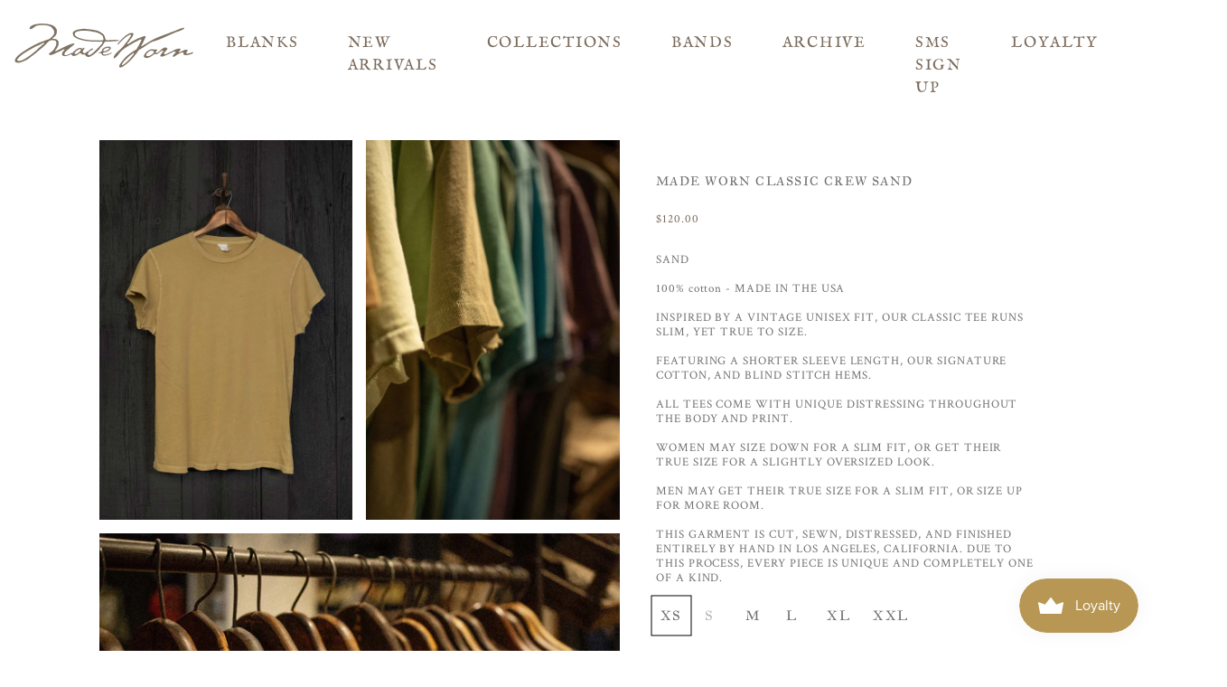

--- FILE ---
content_type: text/html; charset=utf-8
request_url: https://madeworn.com/collections/made-worn-classic-crew/products/copy-of-copy-of-copy-of-copy-of-made-worn-classic-crew-tee-1
body_size: 31526
content:
<!DOCTYPE html>
<html lang="en">
<head>
<link rel='preconnect dns-prefetch' href='https://api.config-security.com/' crossorigin />
<link rel='preconnect dns-prefetch' href='https://conf.config-security.com/' crossorigin />
<link rel='preconnect dns-prefetch' href='https://whale.camera/' crossorigin />
<script>
/* >> TriplePixel :: start*/
window.TriplePixelData={TripleName:"madeworn.myshopify.com",ver:"2.12",plat:"SHOPIFY",isHeadless:false},function(W,H,A,L,E,_,B,N){function O(U,T,P,H,R){void 0===R&&(R=!1),H=new XMLHttpRequest,P?(H.open("POST",U,!0),H.setRequestHeader("Content-Type","text/plain")):H.open("GET",U,!0),H.send(JSON.stringify(P||{})),H.onreadystatechange=function(){4===H.readyState&&200===H.status?(R=H.responseText,U.includes(".txt")?eval(R):P||(N[B]=R)):(299<H.status||H.status<200)&&T&&!R&&(R=!0,O(U,T-1,P))}}if(N=window,!N[H+"sn"]){N[H+"sn"]=1,L=function(){return Date.now().toString(36)+"_"+Math.random().toString(36)};try{A.setItem(H,1+(0|A.getItem(H)||0)),(E=JSON.parse(A.getItem(H+"U")||"[]")).push({u:location.href,r:document.referrer,t:Date.now(),id:L()}),A.setItem(H+"U",JSON.stringify(E))}catch(e){}var i,m,p;A.getItem('"!nC`')||(_=A,A=N,A[H]||(E=A[H]=function(t,e,a){return void 0===a&&(a=[]),"State"==t?E.s:(W=L(),(E._q=E._q||[]).push([W,t,e].concat(a)),W)},E.s="Installed",E._q=[],E.ch=W,B="configSecurityConfModel",N[B]=1,O("https://conf.config-security.com/model",5),i=L(),m=A[atob("c2NyZWVu")],_.setItem("di_pmt_wt",i),p={id:i,action:"profile",avatar:_.getItem("auth-security_rand_salt_"),time:m[atob("d2lkdGg=")]+":"+m[atob("aGVpZ2h0")],host:A.TriplePixelData.TripleName,plat:A.TriplePixelData.plat,url:window.location.href,ref:document.referrer,ver:A.TriplePixelData.ver},O("https://api.config-security.com/event",5,p),O("https://whale.camera/live/dot.txt",5)))}}("","TriplePixel",localStorage);
/* << TriplePixel :: end*/
</script>
<link rel='preconnect dns-prefetch' href='https://triplewhale-pixel.web.app/' crossorigin />
<!-- Google tag (gtag.js) -->
<script async src="https://www.googletagmanager.com/gtag/js?id=AW-668014603"></script>
<script>
  window.dataLayer = window.dataLayer || [];
  function gtag(){dataLayer.push(arguments);}
  gtag('js', new Date());

  gtag('config', 'AW-668014603');
</script>

<!-- Google tag (gtag.js) -->
<script async src="https://www.googletagmanager.com/gtag/js?id=G-3Z2WP3QXWR"></script>
<script>
  window.dataLayer = window.dataLayer || [];
  function gtag(){dataLayer.push(arguments);}
  gtag('js', new Date());

  gtag('config', 'G-3Z2WP3QXWR');
</script>	<meta charset="utf-8" /><meta name="description" content="SAND 100% cotton - MADE IN THE USA INSPIRED BY A VINTAGE UNISEX FIT, OUR CLASSIC TEE RUNS SLIM, YET TRUE TO SIZE.  FEATURING A SHORTER SLEEVE LENGTH, OUR SIGNATURE COTTON, AND BLIND STITCH HEMS. ALL TEES COME WITH UNIQUE DISTRESSING THROUGHOUT THE BODY AND PRINT. WOMEN MAY SIZE DOWN FOR A SLIM FIT, OR GET THEIR TRUE SI"><meta property="og:site_name" content="MadeWorn">
<meta property="og:url" content="https://madeworn.com/products/copy-of-copy-of-copy-of-copy-of-made-worn-classic-crew-tee-1">
<meta property="og:title" content="MADE WORN CLASSIC CREW SAND">
<meta property="og:type" content="product">
<meta property="og:description" content="SAND 100% cotton - MADE IN THE USA INSPIRED BY A VINTAGE UNISEX FIT, OUR CLASSIC TEE RUNS SLIM, YET TRUE TO SIZE.  FEATURING A SHORTER SLEEVE LENGTH, OUR SIGNATURE COTTON, AND BLIND STITCH HEMS. ALL TEES COME WITH UNIQUE DISTRESSING THROUGHOUT THE BODY AND PRINT. WOMEN MAY SIZE DOWN FOR A SLIM FIT, OR GET THEIR TRUE SI"><meta property="og:price:amount" content="120.00">
  <meta property="og:price:currency" content="USD"><meta property="og:image" content="http://madeworn.com/cdn/shop/products/1_0019_SAND-CLASSIC_1200x1200.jpg?v=1676612862"><meta property="og:image" content="http://madeworn.com/cdn/shop/products/PORTRAIT_ALL_0001_BLANKS_ALL28_565fa72d-3ea6-4e87-bb22-1a9fc20e5ccd_1200x1200.jpg?v=1676612862"><meta property="og:image" content="http://madeworn.com/cdn/shop/products/WIDE__0001_BLANKS_ALL25_42c76130-2db6-48c1-8c0d-0b31be0b91ac_1200x1200.jpg?v=1676612862">
<meta property="og:image:secure_url" content="https://madeworn.com/cdn/shop/products/1_0019_SAND-CLASSIC_1200x1200.jpg?v=1676612862"><meta property="og:image:secure_url" content="https://madeworn.com/cdn/shop/products/PORTRAIT_ALL_0001_BLANKS_ALL28_565fa72d-3ea6-4e87-bb22-1a9fc20e5ccd_1200x1200.jpg?v=1676612862"><meta property="og:image:secure_url" content="https://madeworn.com/cdn/shop/products/WIDE__0001_BLANKS_ALL25_42c76130-2db6-48c1-8c0d-0b31be0b91ac_1200x1200.jpg?v=1676612862"><meta name="twitter:card" content="summary_large_image">
<meta name="twitter:title" content="MADE WORN CLASSIC CREW SAND">
<meta name="twitter:description" content="SAND 100% cotton - MADE IN THE USA INSPIRED BY A VINTAGE UNISEX FIT, OUR CLASSIC TEE RUNS SLIM, YET TRUE TO SIZE.  FEATURING A SHORTER SLEEVE LENGTH, OUR SIGNATURE COTTON, AND BLIND STITCH HEMS. ALL TEES COME WITH UNIQUE DISTRESSING THROUGHOUT THE BODY AND PRINT. WOMEN MAY SIZE DOWN FOR A SLIM FIT, OR GET THEIR TRUE SI">
<link rel="canonical" href="https://madeworn.com/products/copy-of-copy-of-copy-of-copy-of-made-worn-classic-crew-tee-1">
	<meta name="viewport" content="width=device-width,initial-scale=1">

	<title>
	MADE WORN CLASSIC CREW SAND &ndash; MadeWorn
	</title>

	
	  <link rel="shortcut icon" href="//madeworn.com/cdn/shop/t/34/assets/favicon.ico?v=106851984452759145081763964482" type="image/x-icon" />
	  <link rel="apple-touch-icon-precomposed" href="//madeworn.com/cdn/shop/t/34/assets/apple-touch-icon-57x57.png?19114" />
	  <link rel="apple-touch-icon-precomposed" href="//madeworn.com/cdn/shop/t/34/assets/apple-touch-icon-114x114.png?19114" />
	  <link rel="apple-touch-icon-precomposed" href="//madeworn.com/cdn/shop/t/34/assets/apple-touch-icon-72x72.png?19114" />
	  <link rel="apple-touch-icon-precomposed" href="//madeworn.com/cdn/shop/t/34/assets/apple-touch-icon-144x144.png?19114" />
	  <link rel="apple-touch-icon-precomposed" href="//madeworn.com/cdn/shop/t/34/assets/apple-touch-icon-60x60.png?19114" />
	  <link rel="apple-touch-icon-precomposed" href="//madeworn.com/cdn/shop/t/34/assets/apple-touch-icon-120x120.png?19114" />
	  <link rel="apple-touch-icon-precomposed" href="//madeworn.com/cdn/shop/t/34/assets/apple-touch-icon-76x76.png?19114" />
	  <link rel="apple-touch-icon-precomposed" href="//madeworn.com/cdn/shop/t/34/assets/apple-touch-icon-152x152.png?19114" />
	  <link rel="icon" type="image/png" href="//madeworn.com/cdn/shop/t/34/assets/favicon-196x196.png?19114" />
	  <link rel="icon" type="image/png" href="//madeworn.com/cdn/shop/t/34/assets/favicon-96x96.png?19114" />
	  <link rel="icon" type="image/png" href="//madeworn.com/cdn/shop/t/34/assets/favicon-32x32.png?v=83073934306588918131763964482" />
	  <link rel="icon" type="image/png" href="//madeworn.com/cdn/shop/t/34/assets/favicon-16x16.png?v=105940061772933626681763964482" />
	  <link rel="icon" type="image/png" href="//madeworn.com/cdn/shop/t/34/assets/favicon-128.png?19114" />
	  <meta name="application-name" content="&nbsp;"/>
	  <meta name="msapplication-TileColor" content="#FFFFFF" />
	  <meta name="msapplication-TileImage" content="//madeworn.com/cdn/shop/t/34/assets/mstile-144x144.png?19114" />
	  <meta name="msapplication-square70x70logo" content="//madeworn.com/cdn/shop/t/34/assets/mstile-70x70.png?19114" />
	  <meta name="msapplication-square150x150logo" content="//madeworn.com/cdn/shop/t/34/assets/mstile-150x150.png?19114" />
	  <meta name="msapplication-wide310x150logo" content="//madeworn.com/cdn/shop/t/34/assets/mstile-310x150.png?19114" />
	  <meta name="msapplication-square310x310logo" content="//madeworn.com/cdn/shop/t/34/assets/mstile-310x310.png?19114" />
 
	
<script type="application/ld+json">
			{
				"@context": "http://schema.org/",
				"@type": "Product",
				"name": "MADE WORN CLASSIC CREW SAND",
				"url": "https://madeworn.com/products/copy-of-copy-of-copy-of-copy-of-made-worn-classic-crew-tee-1",
				
				
				"image": [
					"https://madeworn.com/cdn/shop/products/1_0019_SAND-CLASSIC_1500x.jpg?v=1676612862"
				],
				
				"description": "
SAND


100% cotton - MADE IN THE USA

INSPIRED BY A VINTAGE UNISEX FIT, OUR CLASSIC TEE RUNS SLIM, YET TRUE TO SIZE. 

FEATURING A SHORTER SLEEVE LENGTH, OUR SIGNATURE COTTON, AND BLIND STITCH HEMS.

ALL TEES COME WITH UNIQUE DISTRESSING THROUGHOUT THE BODY AND PRINT.

WOMEN MAY SIZE DOWN FOR A SLIM FIT, OR GET THEIR TRUE SIZE FOR A SLIGHTLY OVERSIZED LOOK.

MEN MAY GET THEIR TRUE SIZE FOR A SLIM FIT, OR SIZE UP FOR MORE ROOM.

THIS GARMENT IS CUT, SEWN, DISTRESSED, AND FINISHED ENTIRELY BY HAND IN LOS ANGELES, CALIFORNIA. DUE TO THIS PROCESS, EVERY PIECE IS UNIQUE AND COMPLETELY ONE OF A KIND.",
				
				"sku": "MWBLANK-CREW1SAND B-12XS",
				
				"brand": {
				"@type": "Thing",
				"name": "MadeWorn"
			},
			
			"offers": [
				
				{
					"@type" : "Offer",
					"availability" : "http://schema.org/InStock",
					"price" : "120.0",
					"priceCurrency" : "USD",
					"url" : "https://madeworn.com/products/copy-of-copy-of-copy-of-copy-of-made-worn-classic-crew-tee-1?variant=43685550063832",
					"itemOffered" :
					{
						"@type" : "Product",
						
						
						"name" : "SAND B-12 / XS",
						
						
						"sku": "MWBLANK-CREW1SAND B-12XS",
						
						
						"weight": {
							"@type": "QuantitativeValue",
							
							"unitCode": "lb",
							
							"value": "0.5 lb"
						},
						
						"url": "https://madeworn.com/products/copy-of-copy-of-copy-of-copy-of-made-worn-classic-crew-tee-1?variant=43685550063832"
					}
				},
				
				{
					"@type" : "Offer",
					"availability" : "http://schema.org/InStock",
					"price" : "120.0",
					"priceCurrency" : "USD",
					"url" : "https://madeworn.com/products/copy-of-copy-of-copy-of-copy-of-made-worn-classic-crew-tee-1?variant=43685550096600",
					"itemOffered" :
					{
						"@type" : "Product",
						
						
						"name" : "SAND B-12 / S",
						
						
						"sku": "MWBLANK-CREW1SAND B-12S",
						
						
						"weight": {
							"@type": "QuantitativeValue",
							
							"unitCode": "lb",
							
							"value": "0.5 lb"
						},
						
						"url": "https://madeworn.com/products/copy-of-copy-of-copy-of-copy-of-made-worn-classic-crew-tee-1?variant=43685550096600"
					}
				},
				
				{
					"@type" : "Offer",
					"availability" : "http://schema.org/InStock",
					"price" : "120.0",
					"priceCurrency" : "USD",
					"url" : "https://madeworn.com/products/copy-of-copy-of-copy-of-copy-of-made-worn-classic-crew-tee-1?variant=43685550129368",
					"itemOffered" :
					{
						"@type" : "Product",
						
						
						"name" : "SAND B-12 / M",
						
						
						"sku": "MWBLANK-CREW1SAND B-12M",
						
						
						"weight": {
							"@type": "QuantitativeValue",
							
							"unitCode": "lb",
							
							"value": "0.0 lb"
						},
						
						"url": "https://madeworn.com/products/copy-of-copy-of-copy-of-copy-of-made-worn-classic-crew-tee-1?variant=43685550129368"
					}
				},
				
				{
					"@type" : "Offer",
					"availability" : "http://schema.org/InStock",
					"price" : "120.0",
					"priceCurrency" : "USD",
					"url" : "https://madeworn.com/products/copy-of-copy-of-copy-of-copy-of-made-worn-classic-crew-tee-1?variant=43685550162136",
					"itemOffered" :
					{
						"@type" : "Product",
						
						
						"name" : "SAND B-12 / L",
						
						
						"sku": "MWBLANK-CREW1SAND B-12L",
						
						
						"weight": {
							"@type": "QuantitativeValue",
							
							"unitCode": "lb",
							
							"value": "1.0 lb"
						},
						
						"url": "https://madeworn.com/products/copy-of-copy-of-copy-of-copy-of-made-worn-classic-crew-tee-1?variant=43685550162136"
					}
				},
				
				{
					"@type" : "Offer",
					"availability" : "http://schema.org/InStock",
					"price" : "120.0",
					"priceCurrency" : "USD",
					"url" : "https://madeworn.com/products/copy-of-copy-of-copy-of-copy-of-made-worn-classic-crew-tee-1?variant=43685550194904",
					"itemOffered" :
					{
						"@type" : "Product",
						
						
						"name" : "SAND B-12 / XL",
						
						
						"sku": "MWBLANK-CREW1SAND B-12XL",
						
						
						"weight": {
							"@type": "QuantitativeValue",
							
							"unitCode": "lb",
							
							"value": "0.0 lb"
						},
						
						"url": "https://madeworn.com/products/copy-of-copy-of-copy-of-copy-of-made-worn-classic-crew-tee-1?variant=43685550194904"
					}
				},
				
				{
					"@type" : "Offer",
					"availability" : "http://schema.org/InStock",
					"price" : "120.0",
					"priceCurrency" : "USD",
					"url" : "https://madeworn.com/products/copy-of-copy-of-copy-of-copy-of-made-worn-classic-crew-tee-1?variant=43685550227672",
					"itemOffered" :
					{
						"@type" : "Product",
						
						
						"name" : "SAND B-12 / XXL",
						
						
						"sku": "MWBLANK-CREW1SAND B-12XXL",
						
						
						"weight": {
							"@type": "QuantitativeValue",
							
							"unitCode": "lb",
							
							"value": "0.0 lb"
						},
						
						"url": "https://madeworn.com/products/copy-of-copy-of-copy-of-copy-of-made-worn-classic-crew-tee-1?variant=43685550227672"
					}
				}
				
			]
			
			}
		</script>
	

<script type="application/ld+json">
{
	"@context": "http://schema.org",
	"@type": "Organization",
	"name": "MadeWorn",
	
	"sameAs": [
		"",
		"https://www.facebook.com/madeworn",
		"",
		"https://www.instagram.com/madeworn/?hl=en",
		"",
		"",
		"",
		""
	],
	"url": "https://madeworn.com"
}
</script>



<link href="//madeworn.com/cdn/shop/t/34/assets/bundle.css?v=146427146655325337231763964790" rel="stylesheet" type="text/css" media="all" />
	<link href="//madeworn.com/cdn/shop/t/34/assets/custom.scss.css?v=107241264334299043451763964482" rel="stylesheet" type="text/css" media="all" />
<script>window.performance && window.performance.mark && window.performance.mark('shopify.content_for_header.start');</script><meta name="google-site-verification" content="cuS8OCvgYjKNBFmJDJPHzat2USY26VLnZ_SAJPufSAo">
<meta id="shopify-digital-wallet" name="shopify-digital-wallet" content="/14090868/digital_wallets/dialog">
<meta name="shopify-checkout-api-token" content="a402acc519a90d638520058e93e247bc">
<meta id="in-context-paypal-metadata" data-shop-id="14090868" data-venmo-supported="true" data-environment="production" data-locale="en_US" data-paypal-v4="true" data-currency="USD">
<link rel="alternate" hreflang="x-default" href="https://madeworn.com/products/copy-of-copy-of-copy-of-copy-of-made-worn-classic-crew-tee-1">
<link rel="alternate" hreflang="en" href="https://madeworn.com/products/copy-of-copy-of-copy-of-copy-of-made-worn-classic-crew-tee-1">
<link rel="alternate" hreflang="ko" href="https://madeworn.com/ko/products/copy-of-copy-of-copy-of-copy-of-made-worn-classic-crew-tee-1">
<link rel="alternate" hreflang="ja" href="https://madeworn.com/ja/products/copy-of-copy-of-copy-of-copy-of-made-worn-classic-crew-tee-1">
<link rel="alternate" type="application/json+oembed" href="https://madeworn.com/products/copy-of-copy-of-copy-of-copy-of-made-worn-classic-crew-tee-1.oembed">
<script async="async" src="/checkouts/internal/preloads.js?locale=en-US"></script>
<link rel="preconnect" href="https://shop.app" crossorigin="anonymous">
<script async="async" src="https://shop.app/checkouts/internal/preloads.js?locale=en-US&shop_id=14090868" crossorigin="anonymous"></script>
<script id="apple-pay-shop-capabilities" type="application/json">{"shopId":14090868,"countryCode":"US","currencyCode":"USD","merchantCapabilities":["supports3DS"],"merchantId":"gid:\/\/shopify\/Shop\/14090868","merchantName":"MadeWorn","requiredBillingContactFields":["postalAddress","email","phone"],"requiredShippingContactFields":["postalAddress","email","phone"],"shippingType":"shipping","supportedNetworks":["visa","masterCard","amex","discover","elo","jcb"],"total":{"type":"pending","label":"MadeWorn","amount":"1.00"},"shopifyPaymentsEnabled":true,"supportsSubscriptions":true}</script>
<script id="shopify-features" type="application/json">{"accessToken":"a402acc519a90d638520058e93e247bc","betas":["rich-media-storefront-analytics"],"domain":"madeworn.com","predictiveSearch":true,"shopId":14090868,"locale":"en"}</script>
<script>var Shopify = Shopify || {};
Shopify.shop = "madeworn.myshopify.com";
Shopify.locale = "en";
Shopify.currency = {"active":"USD","rate":"1.0"};
Shopify.country = "US";
Shopify.theme = {"name":"BLACK FRIDAY","id":155853848792,"schema_name":"Exo","schema_version":"1.0.0","theme_store_id":null,"role":"main"};
Shopify.theme.handle = "null";
Shopify.theme.style = {"id":null,"handle":null};
Shopify.cdnHost = "madeworn.com/cdn";
Shopify.routes = Shopify.routes || {};
Shopify.routes.root = "/";</script>
<script type="module">!function(o){(o.Shopify=o.Shopify||{}).modules=!0}(window);</script>
<script>!function(o){function n(){var o=[];function n(){o.push(Array.prototype.slice.apply(arguments))}return n.q=o,n}var t=o.Shopify=o.Shopify||{};t.loadFeatures=n(),t.autoloadFeatures=n()}(window);</script>
<script>
  window.ShopifyPay = window.ShopifyPay || {};
  window.ShopifyPay.apiHost = "shop.app\/pay";
  window.ShopifyPay.redirectState = null;
</script>
<script id="shop-js-analytics" type="application/json">{"pageType":"product"}</script>
<script defer="defer" async type="module" src="//madeworn.com/cdn/shopifycloud/shop-js/modules/v2/client.init-shop-cart-sync_IZsNAliE.en.esm.js"></script>
<script defer="defer" async type="module" src="//madeworn.com/cdn/shopifycloud/shop-js/modules/v2/chunk.common_0OUaOowp.esm.js"></script>
<script type="module">
  await import("//madeworn.com/cdn/shopifycloud/shop-js/modules/v2/client.init-shop-cart-sync_IZsNAliE.en.esm.js");
await import("//madeworn.com/cdn/shopifycloud/shop-js/modules/v2/chunk.common_0OUaOowp.esm.js");

  window.Shopify.SignInWithShop?.initShopCartSync?.({"fedCMEnabled":true,"windoidEnabled":true});

</script>
<script defer="defer" async type="module" src="//madeworn.com/cdn/shopifycloud/shop-js/modules/v2/client.payment-terms_CNlwjfZz.en.esm.js"></script>
<script defer="defer" async type="module" src="//madeworn.com/cdn/shopifycloud/shop-js/modules/v2/chunk.common_0OUaOowp.esm.js"></script>
<script defer="defer" async type="module" src="//madeworn.com/cdn/shopifycloud/shop-js/modules/v2/chunk.modal_CGo_dVj3.esm.js"></script>
<script type="module">
  await import("//madeworn.com/cdn/shopifycloud/shop-js/modules/v2/client.payment-terms_CNlwjfZz.en.esm.js");
await import("//madeworn.com/cdn/shopifycloud/shop-js/modules/v2/chunk.common_0OUaOowp.esm.js");
await import("//madeworn.com/cdn/shopifycloud/shop-js/modules/v2/chunk.modal_CGo_dVj3.esm.js");

  
</script>
<script>
  window.Shopify = window.Shopify || {};
  if (!window.Shopify.featureAssets) window.Shopify.featureAssets = {};
  window.Shopify.featureAssets['shop-js'] = {"shop-cart-sync":["modules/v2/client.shop-cart-sync_DLOhI_0X.en.esm.js","modules/v2/chunk.common_0OUaOowp.esm.js"],"init-fed-cm":["modules/v2/client.init-fed-cm_C6YtU0w6.en.esm.js","modules/v2/chunk.common_0OUaOowp.esm.js"],"shop-button":["modules/v2/client.shop-button_BCMx7GTG.en.esm.js","modules/v2/chunk.common_0OUaOowp.esm.js"],"shop-cash-offers":["modules/v2/client.shop-cash-offers_BT26qb5j.en.esm.js","modules/v2/chunk.common_0OUaOowp.esm.js","modules/v2/chunk.modal_CGo_dVj3.esm.js"],"init-windoid":["modules/v2/client.init-windoid_B9PkRMql.en.esm.js","modules/v2/chunk.common_0OUaOowp.esm.js"],"init-shop-email-lookup-coordinator":["modules/v2/client.init-shop-email-lookup-coordinator_DZkqjsbU.en.esm.js","modules/v2/chunk.common_0OUaOowp.esm.js"],"shop-toast-manager":["modules/v2/client.shop-toast-manager_Di2EnuM7.en.esm.js","modules/v2/chunk.common_0OUaOowp.esm.js"],"shop-login-button":["modules/v2/client.shop-login-button_BtqW_SIO.en.esm.js","modules/v2/chunk.common_0OUaOowp.esm.js","modules/v2/chunk.modal_CGo_dVj3.esm.js"],"avatar":["modules/v2/client.avatar_BTnouDA3.en.esm.js"],"pay-button":["modules/v2/client.pay-button_CWa-C9R1.en.esm.js","modules/v2/chunk.common_0OUaOowp.esm.js"],"init-shop-cart-sync":["modules/v2/client.init-shop-cart-sync_IZsNAliE.en.esm.js","modules/v2/chunk.common_0OUaOowp.esm.js"],"init-customer-accounts":["modules/v2/client.init-customer-accounts_DenGwJTU.en.esm.js","modules/v2/client.shop-login-button_BtqW_SIO.en.esm.js","modules/v2/chunk.common_0OUaOowp.esm.js","modules/v2/chunk.modal_CGo_dVj3.esm.js"],"init-shop-for-new-customer-accounts":["modules/v2/client.init-shop-for-new-customer-accounts_JdHXxpS9.en.esm.js","modules/v2/client.shop-login-button_BtqW_SIO.en.esm.js","modules/v2/chunk.common_0OUaOowp.esm.js","modules/v2/chunk.modal_CGo_dVj3.esm.js"],"init-customer-accounts-sign-up":["modules/v2/client.init-customer-accounts-sign-up_D6__K_p8.en.esm.js","modules/v2/client.shop-login-button_BtqW_SIO.en.esm.js","modules/v2/chunk.common_0OUaOowp.esm.js","modules/v2/chunk.modal_CGo_dVj3.esm.js"],"checkout-modal":["modules/v2/client.checkout-modal_C_ZQDY6s.en.esm.js","modules/v2/chunk.common_0OUaOowp.esm.js","modules/v2/chunk.modal_CGo_dVj3.esm.js"],"shop-follow-button":["modules/v2/client.shop-follow-button_XetIsj8l.en.esm.js","modules/v2/chunk.common_0OUaOowp.esm.js","modules/v2/chunk.modal_CGo_dVj3.esm.js"],"lead-capture":["modules/v2/client.lead-capture_DvA72MRN.en.esm.js","modules/v2/chunk.common_0OUaOowp.esm.js","modules/v2/chunk.modal_CGo_dVj3.esm.js"],"shop-login":["modules/v2/client.shop-login_ClXNxyh6.en.esm.js","modules/v2/chunk.common_0OUaOowp.esm.js","modules/v2/chunk.modal_CGo_dVj3.esm.js"],"payment-terms":["modules/v2/client.payment-terms_CNlwjfZz.en.esm.js","modules/v2/chunk.common_0OUaOowp.esm.js","modules/v2/chunk.modal_CGo_dVj3.esm.js"]};
</script>
<script>(function() {
  var isLoaded = false;
  function asyncLoad() {
    if (isLoaded) return;
    isLoaded = true;
    var urls = ["https:\/\/chimpstatic.com\/mcjs-connected\/js\/users\/737ce520f85a72bcbceba4362\/bce528ae728b6dc2c9f07fa62.js?shop=madeworn.myshopify.com","https:\/\/chimpstatic.com\/mcjs-connected\/js\/users\/737ce520f85a72bcbceba4362\/cd6927609b3437e644262c024.js?shop=madeworn.myshopify.com","https:\/\/static.klaviyo.com\/onsite\/js\/klaviyo.js?company_id=SXvsFy\u0026shop=madeworn.myshopify.com","https:\/\/static.klaviyo.com\/onsite\/js\/klaviyo.js?company_id=SXvsFy\u0026shop=madeworn.myshopify.com","https:\/\/cdn.shopify.com\/s\/files\/1\/1409\/0868\/t\/25\/assets\/subscribe-it.js?v=1667235809\u0026shop=madeworn.myshopify.com","https:\/\/cdn.attn.tv\/madeworn\/dtag.js?shop=madeworn.myshopify.com"];
    for (var i = 0; i < urls.length; i++) {
      var s = document.createElement('script');
      s.type = 'text/javascript';
      s.async = true;
      s.src = urls[i];
      var x = document.getElementsByTagName('script')[0];
      x.parentNode.insertBefore(s, x);
    }
  };
  if(window.attachEvent) {
    window.attachEvent('onload', asyncLoad);
  } else {
    window.addEventListener('load', asyncLoad, false);
  }
})();</script>
<script id="__st">var __st={"a":14090868,"offset":-28800,"reqid":"dad15ea8-fee0-4930-8900-76b883ed88e0-1768454219","pageurl":"madeworn.com\/collections\/made-worn-classic-crew\/products\/copy-of-copy-of-copy-of-copy-of-made-worn-classic-crew-tee-1","u":"ae911805eb04","p":"product","rtyp":"product","rid":7945697525976};</script>
<script>window.ShopifyPaypalV4VisibilityTracking = true;</script>
<script id="captcha-bootstrap">!function(){'use strict';const t='contact',e='account',n='new_comment',o=[[t,t],['blogs',n],['comments',n],[t,'customer']],c=[[e,'customer_login'],[e,'guest_login'],[e,'recover_customer_password'],[e,'create_customer']],r=t=>t.map((([t,e])=>`form[action*='/${t}']:not([data-nocaptcha='true']) input[name='form_type'][value='${e}']`)).join(','),a=t=>()=>t?[...document.querySelectorAll(t)].map((t=>t.form)):[];function s(){const t=[...o],e=r(t);return a(e)}const i='password',u='form_key',d=['recaptcha-v3-token','g-recaptcha-response','h-captcha-response',i],f=()=>{try{return window.sessionStorage}catch{return}},m='__shopify_v',_=t=>t.elements[u];function p(t,e,n=!1){try{const o=window.sessionStorage,c=JSON.parse(o.getItem(e)),{data:r}=function(t){const{data:e,action:n}=t;return t[m]||n?{data:e,action:n}:{data:t,action:n}}(c);for(const[e,n]of Object.entries(r))t.elements[e]&&(t.elements[e].value=n);n&&o.removeItem(e)}catch(o){console.error('form repopulation failed',{error:o})}}const l='form_type',E='cptcha';function T(t){t.dataset[E]=!0}const w=window,h=w.document,L='Shopify',v='ce_forms',y='captcha';let A=!1;((t,e)=>{const n=(g='f06e6c50-85a8-45c8-87d0-21a2b65856fe',I='https://cdn.shopify.com/shopifycloud/storefront-forms-hcaptcha/ce_storefront_forms_captcha_hcaptcha.v1.5.2.iife.js',D={infoText:'Protected by hCaptcha',privacyText:'Privacy',termsText:'Terms'},(t,e,n)=>{const o=w[L][v],c=o.bindForm;if(c)return c(t,g,e,D).then(n);var r;o.q.push([[t,g,e,D],n]),r=I,A||(h.body.append(Object.assign(h.createElement('script'),{id:'captcha-provider',async:!0,src:r})),A=!0)});var g,I,D;w[L]=w[L]||{},w[L][v]=w[L][v]||{},w[L][v].q=[],w[L][y]=w[L][y]||{},w[L][y].protect=function(t,e){n(t,void 0,e),T(t)},Object.freeze(w[L][y]),function(t,e,n,w,h,L){const[v,y,A,g]=function(t,e,n){const i=e?o:[],u=t?c:[],d=[...i,...u],f=r(d),m=r(i),_=r(d.filter((([t,e])=>n.includes(e))));return[a(f),a(m),a(_),s()]}(w,h,L),I=t=>{const e=t.target;return e instanceof HTMLFormElement?e:e&&e.form},D=t=>v().includes(t);t.addEventListener('submit',(t=>{const e=I(t);if(!e)return;const n=D(e)&&!e.dataset.hcaptchaBound&&!e.dataset.recaptchaBound,o=_(e),c=g().includes(e)&&(!o||!o.value);(n||c)&&t.preventDefault(),c&&!n&&(function(t){try{if(!f())return;!function(t){const e=f();if(!e)return;const n=_(t);if(!n)return;const o=n.value;o&&e.removeItem(o)}(t);const e=Array.from(Array(32),(()=>Math.random().toString(36)[2])).join('');!function(t,e){_(t)||t.append(Object.assign(document.createElement('input'),{type:'hidden',name:u})),t.elements[u].value=e}(t,e),function(t,e){const n=f();if(!n)return;const o=[...t.querySelectorAll(`input[type='${i}']`)].map((({name:t})=>t)),c=[...d,...o],r={};for(const[a,s]of new FormData(t).entries())c.includes(a)||(r[a]=s);n.setItem(e,JSON.stringify({[m]:1,action:t.action,data:r}))}(t,e)}catch(e){console.error('failed to persist form',e)}}(e),e.submit())}));const S=(t,e)=>{t&&!t.dataset[E]&&(n(t,e.some((e=>e===t))),T(t))};for(const o of['focusin','change'])t.addEventListener(o,(t=>{const e=I(t);D(e)&&S(e,y())}));const B=e.get('form_key'),M=e.get(l),P=B&&M;t.addEventListener('DOMContentLoaded',(()=>{const t=y();if(P)for(const e of t)e.elements[l].value===M&&p(e,B);[...new Set([...A(),...v().filter((t=>'true'===t.dataset.shopifyCaptcha))])].forEach((e=>S(e,t)))}))}(h,new URLSearchParams(w.location.search),n,t,e,['guest_login'])})(!0,!0)}();</script>
<script integrity="sha256-4kQ18oKyAcykRKYeNunJcIwy7WH5gtpwJnB7kiuLZ1E=" data-source-attribution="shopify.loadfeatures" defer="defer" src="//madeworn.com/cdn/shopifycloud/storefront/assets/storefront/load_feature-a0a9edcb.js" crossorigin="anonymous"></script>
<script crossorigin="anonymous" defer="defer" src="//madeworn.com/cdn/shopifycloud/storefront/assets/shopify_pay/storefront-65b4c6d7.js?v=20250812"></script>
<script data-source-attribution="shopify.dynamic_checkout.dynamic.init">var Shopify=Shopify||{};Shopify.PaymentButton=Shopify.PaymentButton||{isStorefrontPortableWallets:!0,init:function(){window.Shopify.PaymentButton.init=function(){};var t=document.createElement("script");t.src="https://madeworn.com/cdn/shopifycloud/portable-wallets/latest/portable-wallets.en.js",t.type="module",document.head.appendChild(t)}};
</script>
<script data-source-attribution="shopify.dynamic_checkout.buyer_consent">
  function portableWalletsHideBuyerConsent(e){var t=document.getElementById("shopify-buyer-consent"),n=document.getElementById("shopify-subscription-policy-button");t&&n&&(t.classList.add("hidden"),t.setAttribute("aria-hidden","true"),n.removeEventListener("click",e))}function portableWalletsShowBuyerConsent(e){var t=document.getElementById("shopify-buyer-consent"),n=document.getElementById("shopify-subscription-policy-button");t&&n&&(t.classList.remove("hidden"),t.removeAttribute("aria-hidden"),n.addEventListener("click",e))}window.Shopify?.PaymentButton&&(window.Shopify.PaymentButton.hideBuyerConsent=portableWalletsHideBuyerConsent,window.Shopify.PaymentButton.showBuyerConsent=portableWalletsShowBuyerConsent);
</script>
<script data-source-attribution="shopify.dynamic_checkout.cart.bootstrap">document.addEventListener("DOMContentLoaded",(function(){function t(){return document.querySelector("shopify-accelerated-checkout-cart, shopify-accelerated-checkout")}if(t())Shopify.PaymentButton.init();else{new MutationObserver((function(e,n){t()&&(Shopify.PaymentButton.init(),n.disconnect())})).observe(document.body,{childList:!0,subtree:!0})}}));
</script>
<link id="shopify-accelerated-checkout-styles" rel="stylesheet" media="screen" href="https://madeworn.com/cdn/shopifycloud/portable-wallets/latest/accelerated-checkout-backwards-compat.css" crossorigin="anonymous">
<style id="shopify-accelerated-checkout-cart">
        #shopify-buyer-consent {
  margin-top: 1em;
  display: inline-block;
  width: 100%;
}

#shopify-buyer-consent.hidden {
  display: none;
}

#shopify-subscription-policy-button {
  background: none;
  border: none;
  padding: 0;
  text-decoration: underline;
  font-size: inherit;
  cursor: pointer;
}

#shopify-subscription-policy-button::before {
  box-shadow: none;
}

      </style>

<script>window.performance && window.performance.mark && window.performance.mark('shopify.content_for_header.end');</script>

  <!-- "snippets/shogun-head.liquid" was not rendered, the associated app was uninstalled -->
<div id="shopify-section-filter-menu-settings" class="shopify-section"><style type="text/css">
/*  Filter Menu Color and Image Section CSS */</style>
<link href="//madeworn.com/cdn/shop/t/34/assets/filter-menu.scss.css?v=5388486612442010741763964790" rel="stylesheet" type="text/css" media="all" />
<script src="//madeworn.com/cdn/shop/t/34/assets/filter-menu.js?v=83923175438476356391763964482" type="text/javascript"></script>





</div>
  <!-- BEGIN app block: shopify://apps/attentive/blocks/attn-tag/8df62c72-8fe4-407e-a5b3-72132be30a0d --><script type="text/javascript" src="https://cdn.attn.tv/madeworn/dtag.js?source=app-embed" defer="defer"></script>


<!-- END app block --><script src="https://cdn.shopify.com/extensions/019bbde2-aa41-7224-807c-8a1fb9a30b00/smile-io-265/assets/smile-loader.js" type="text/javascript" defer="defer"></script>
<link href="https://monorail-edge.shopifysvc.com" rel="dns-prefetch">
<script>(function(){if ("sendBeacon" in navigator && "performance" in window) {try {var session_token_from_headers = performance.getEntriesByType('navigation')[0].serverTiming.find(x => x.name == '_s').description;} catch {var session_token_from_headers = undefined;}var session_cookie_matches = document.cookie.match(/_shopify_s=([^;]*)/);var session_token_from_cookie = session_cookie_matches && session_cookie_matches.length === 2 ? session_cookie_matches[1] : "";var session_token = session_token_from_headers || session_token_from_cookie || "";function handle_abandonment_event(e) {var entries = performance.getEntries().filter(function(entry) {return /monorail-edge.shopifysvc.com/.test(entry.name);});if (!window.abandonment_tracked && entries.length === 0) {window.abandonment_tracked = true;var currentMs = Date.now();var navigation_start = performance.timing.navigationStart;var payload = {shop_id: 14090868,url: window.location.href,navigation_start,duration: currentMs - navigation_start,session_token,page_type: "product"};window.navigator.sendBeacon("https://monorail-edge.shopifysvc.com/v1/produce", JSON.stringify({schema_id: "online_store_buyer_site_abandonment/1.1",payload: payload,metadata: {event_created_at_ms: currentMs,event_sent_at_ms: currentMs}}));}}window.addEventListener('pagehide', handle_abandonment_event);}}());</script>
<script id="web-pixels-manager-setup">(function e(e,d,r,n,o){if(void 0===o&&(o={}),!Boolean(null===(a=null===(i=window.Shopify)||void 0===i?void 0:i.analytics)||void 0===a?void 0:a.replayQueue)){var i,a;window.Shopify=window.Shopify||{};var t=window.Shopify;t.analytics=t.analytics||{};var s=t.analytics;s.replayQueue=[],s.publish=function(e,d,r){return s.replayQueue.push([e,d,r]),!0};try{self.performance.mark("wpm:start")}catch(e){}var l=function(){var e={modern:/Edge?\/(1{2}[4-9]|1[2-9]\d|[2-9]\d{2}|\d{4,})\.\d+(\.\d+|)|Firefox\/(1{2}[4-9]|1[2-9]\d|[2-9]\d{2}|\d{4,})\.\d+(\.\d+|)|Chrom(ium|e)\/(9{2}|\d{3,})\.\d+(\.\d+|)|(Maci|X1{2}).+ Version\/(15\.\d+|(1[6-9]|[2-9]\d|\d{3,})\.\d+)([,.]\d+|)( \(\w+\)|)( Mobile\/\w+|) Safari\/|Chrome.+OPR\/(9{2}|\d{3,})\.\d+\.\d+|(CPU[ +]OS|iPhone[ +]OS|CPU[ +]iPhone|CPU IPhone OS|CPU iPad OS)[ +]+(15[._]\d+|(1[6-9]|[2-9]\d|\d{3,})[._]\d+)([._]\d+|)|Android:?[ /-](13[3-9]|1[4-9]\d|[2-9]\d{2}|\d{4,})(\.\d+|)(\.\d+|)|Android.+Firefox\/(13[5-9]|1[4-9]\d|[2-9]\d{2}|\d{4,})\.\d+(\.\d+|)|Android.+Chrom(ium|e)\/(13[3-9]|1[4-9]\d|[2-9]\d{2}|\d{4,})\.\d+(\.\d+|)|SamsungBrowser\/([2-9]\d|\d{3,})\.\d+/,legacy:/Edge?\/(1[6-9]|[2-9]\d|\d{3,})\.\d+(\.\d+|)|Firefox\/(5[4-9]|[6-9]\d|\d{3,})\.\d+(\.\d+|)|Chrom(ium|e)\/(5[1-9]|[6-9]\d|\d{3,})\.\d+(\.\d+|)([\d.]+$|.*Safari\/(?![\d.]+ Edge\/[\d.]+$))|(Maci|X1{2}).+ Version\/(10\.\d+|(1[1-9]|[2-9]\d|\d{3,})\.\d+)([,.]\d+|)( \(\w+\)|)( Mobile\/\w+|) Safari\/|Chrome.+OPR\/(3[89]|[4-9]\d|\d{3,})\.\d+\.\d+|(CPU[ +]OS|iPhone[ +]OS|CPU[ +]iPhone|CPU IPhone OS|CPU iPad OS)[ +]+(10[._]\d+|(1[1-9]|[2-9]\d|\d{3,})[._]\d+)([._]\d+|)|Android:?[ /-](13[3-9]|1[4-9]\d|[2-9]\d{2}|\d{4,})(\.\d+|)(\.\d+|)|Mobile Safari.+OPR\/([89]\d|\d{3,})\.\d+\.\d+|Android.+Firefox\/(13[5-9]|1[4-9]\d|[2-9]\d{2}|\d{4,})\.\d+(\.\d+|)|Android.+Chrom(ium|e)\/(13[3-9]|1[4-9]\d|[2-9]\d{2}|\d{4,})\.\d+(\.\d+|)|Android.+(UC? ?Browser|UCWEB|U3)[ /]?(15\.([5-9]|\d{2,})|(1[6-9]|[2-9]\d|\d{3,})\.\d+)\.\d+|SamsungBrowser\/(5\.\d+|([6-9]|\d{2,})\.\d+)|Android.+MQ{2}Browser\/(14(\.(9|\d{2,})|)|(1[5-9]|[2-9]\d|\d{3,})(\.\d+|))(\.\d+|)|K[Aa][Ii]OS\/(3\.\d+|([4-9]|\d{2,})\.\d+)(\.\d+|)/},d=e.modern,r=e.legacy,n=navigator.userAgent;return n.match(d)?"modern":n.match(r)?"legacy":"unknown"}(),u="modern"===l?"modern":"legacy",c=(null!=n?n:{modern:"",legacy:""})[u],f=function(e){return[e.baseUrl,"/wpm","/b",e.hashVersion,"modern"===e.buildTarget?"m":"l",".js"].join("")}({baseUrl:d,hashVersion:r,buildTarget:u}),m=function(e){var d=e.version,r=e.bundleTarget,n=e.surface,o=e.pageUrl,i=e.monorailEndpoint;return{emit:function(e){var a=e.status,t=e.errorMsg,s=(new Date).getTime(),l=JSON.stringify({metadata:{event_sent_at_ms:s},events:[{schema_id:"web_pixels_manager_load/3.1",payload:{version:d,bundle_target:r,page_url:o,status:a,surface:n,error_msg:t},metadata:{event_created_at_ms:s}}]});if(!i)return console&&console.warn&&console.warn("[Web Pixels Manager] No Monorail endpoint provided, skipping logging."),!1;try{return self.navigator.sendBeacon.bind(self.navigator)(i,l)}catch(e){}var u=new XMLHttpRequest;try{return u.open("POST",i,!0),u.setRequestHeader("Content-Type","text/plain"),u.send(l),!0}catch(e){return console&&console.warn&&console.warn("[Web Pixels Manager] Got an unhandled error while logging to Monorail."),!1}}}}({version:r,bundleTarget:l,surface:e.surface,pageUrl:self.location.href,monorailEndpoint:e.monorailEndpoint});try{o.browserTarget=l,function(e){var d=e.src,r=e.async,n=void 0===r||r,o=e.onload,i=e.onerror,a=e.sri,t=e.scriptDataAttributes,s=void 0===t?{}:t,l=document.createElement("script"),u=document.querySelector("head"),c=document.querySelector("body");if(l.async=n,l.src=d,a&&(l.integrity=a,l.crossOrigin="anonymous"),s)for(var f in s)if(Object.prototype.hasOwnProperty.call(s,f))try{l.dataset[f]=s[f]}catch(e){}if(o&&l.addEventListener("load",o),i&&l.addEventListener("error",i),u)u.appendChild(l);else{if(!c)throw new Error("Did not find a head or body element to append the script");c.appendChild(l)}}({src:f,async:!0,onload:function(){if(!function(){var e,d;return Boolean(null===(d=null===(e=window.Shopify)||void 0===e?void 0:e.analytics)||void 0===d?void 0:d.initialized)}()){var d=window.webPixelsManager.init(e)||void 0;if(d){var r=window.Shopify.analytics;r.replayQueue.forEach((function(e){var r=e[0],n=e[1],o=e[2];d.publishCustomEvent(r,n,o)})),r.replayQueue=[],r.publish=d.publishCustomEvent,r.visitor=d.visitor,r.initialized=!0}}},onerror:function(){return m.emit({status:"failed",errorMsg:"".concat(f," has failed to load")})},sri:function(e){var d=/^sha384-[A-Za-z0-9+/=]+$/;return"string"==typeof e&&d.test(e)}(c)?c:"",scriptDataAttributes:o}),m.emit({status:"loading"})}catch(e){m.emit({status:"failed",errorMsg:(null==e?void 0:e.message)||"Unknown error"})}}})({shopId: 14090868,storefrontBaseUrl: "https://madeworn.com",extensionsBaseUrl: "https://extensions.shopifycdn.com/cdn/shopifycloud/web-pixels-manager",monorailEndpoint: "https://monorail-edge.shopifysvc.com/unstable/produce_batch",surface: "storefront-renderer",enabledBetaFlags: ["2dca8a86"],webPixelsConfigList: [{"id":"1287520472","configuration":"{\"env\":\"prod\"}","eventPayloadVersion":"v1","runtimeContext":"LAX","scriptVersion":"3dbd78f0aeeb2c473821a9db9e2dd54a","type":"APP","apiClientId":3977633,"privacyPurposes":["ANALYTICS","MARKETING"],"dataSharingAdjustments":{"protectedCustomerApprovalScopes":["read_customer_address","read_customer_email","read_customer_name","read_customer_personal_data","read_customer_phone"]}},{"id":"471400664","configuration":"{\"config\":\"{\\\"pixel_id\\\":\\\"G-3Z2WP3QXWR\\\",\\\"google_tag_ids\\\":[\\\"G-3Z2WP3QXWR\\\",\\\"AW-668014603\\\",\\\"GT-PBN5M3Z\\\"],\\\"target_country\\\":\\\"US\\\",\\\"gtag_events\\\":[{\\\"type\\\":\\\"begin_checkout\\\",\\\"action_label\\\":[\\\"G-3Z2WP3QXWR\\\",\\\"AW-668014603\\\/zWy9CLawtpYYEIuwxL4C\\\"]},{\\\"type\\\":\\\"search\\\",\\\"action_label\\\":[\\\"G-3Z2WP3QXWR\\\",\\\"AW-668014603\\\/7LUoCIyttpYYEIuwxL4C\\\"]},{\\\"type\\\":\\\"view_item\\\",\\\"action_label\\\":[\\\"G-3Z2WP3QXWR\\\",\\\"AW-668014603\\\/ljWLCImttpYYEIuwxL4C\\\",\\\"MC-BD5B1R9E0E\\\"]},{\\\"type\\\":\\\"purchase\\\",\\\"action_label\\\":[\\\"G-3Z2WP3QXWR\\\",\\\"AW-668014603\\\/CFbKCIOttpYYEIuwxL4C\\\",\\\"MC-BD5B1R9E0E\\\"]},{\\\"type\\\":\\\"page_view\\\",\\\"action_label\\\":[\\\"G-3Z2WP3QXWR\\\",\\\"AW-668014603\\\/9NuzCIattpYYEIuwxL4C\\\",\\\"MC-BD5B1R9E0E\\\"]},{\\\"type\\\":\\\"add_payment_info\\\",\\\"action_label\\\":[\\\"G-3Z2WP3QXWR\\\",\\\"AW-668014603\\\/quuJCLmwtpYYEIuwxL4C\\\"]},{\\\"type\\\":\\\"add_to_cart\\\",\\\"action_label\\\":[\\\"G-3Z2WP3QXWR\\\",\\\"AW-668014603\\\/o7iDCLOwtpYYEIuwxL4C\\\"]}],\\\"enable_monitoring_mode\\\":false}\"}","eventPayloadVersion":"v1","runtimeContext":"OPEN","scriptVersion":"b2a88bafab3e21179ed38636efcd8a93","type":"APP","apiClientId":1780363,"privacyPurposes":[],"dataSharingAdjustments":{"protectedCustomerApprovalScopes":["read_customer_address","read_customer_email","read_customer_name","read_customer_personal_data","read_customer_phone"]}},{"id":"56951000","eventPayloadVersion":"v1","runtimeContext":"LAX","scriptVersion":"1","type":"CUSTOM","privacyPurposes":["MARKETING"],"name":"Meta pixel (migrated)"},{"id":"shopify-app-pixel","configuration":"{}","eventPayloadVersion":"v1","runtimeContext":"STRICT","scriptVersion":"0450","apiClientId":"shopify-pixel","type":"APP","privacyPurposes":["ANALYTICS","MARKETING"]},{"id":"shopify-custom-pixel","eventPayloadVersion":"v1","runtimeContext":"LAX","scriptVersion":"0450","apiClientId":"shopify-pixel","type":"CUSTOM","privacyPurposes":["ANALYTICS","MARKETING"]}],isMerchantRequest: false,initData: {"shop":{"name":"MadeWorn","paymentSettings":{"currencyCode":"USD"},"myshopifyDomain":"madeworn.myshopify.com","countryCode":"US","storefrontUrl":"https:\/\/madeworn.com"},"customer":null,"cart":null,"checkout":null,"productVariants":[{"price":{"amount":120.0,"currencyCode":"USD"},"product":{"title":"MADE WORN CLASSIC CREW SAND","vendor":"MadeWorn","id":"7945697525976","untranslatedTitle":"MADE WORN CLASSIC CREW SAND","url":"\/products\/copy-of-copy-of-copy-of-copy-of-made-worn-classic-crew-tee-1","type":""},"id":"43685550063832","image":{"src":"\/\/madeworn.com\/cdn\/shop\/products\/1_0019_SAND-CLASSIC.jpg?v=1676612862"},"sku":"MWBLANK-CREW1SAND B-12XS","title":"SAND B-12 \/ XS","untranslatedTitle":"SAND B-12 \/ XS"},{"price":{"amount":120.0,"currencyCode":"USD"},"product":{"title":"MADE WORN CLASSIC CREW SAND","vendor":"MadeWorn","id":"7945697525976","untranslatedTitle":"MADE WORN CLASSIC CREW SAND","url":"\/products\/copy-of-copy-of-copy-of-copy-of-made-worn-classic-crew-tee-1","type":""},"id":"43685550096600","image":{"src":"\/\/madeworn.com\/cdn\/shop\/products\/1_0019_SAND-CLASSIC.jpg?v=1676612862"},"sku":"MWBLANK-CREW1SAND B-12S","title":"SAND B-12 \/ S","untranslatedTitle":"SAND B-12 \/ S"},{"price":{"amount":120.0,"currencyCode":"USD"},"product":{"title":"MADE WORN CLASSIC CREW SAND","vendor":"MadeWorn","id":"7945697525976","untranslatedTitle":"MADE WORN CLASSIC CREW SAND","url":"\/products\/copy-of-copy-of-copy-of-copy-of-made-worn-classic-crew-tee-1","type":""},"id":"43685550129368","image":{"src":"\/\/madeworn.com\/cdn\/shop\/products\/1_0019_SAND-CLASSIC.jpg?v=1676612862"},"sku":"MWBLANK-CREW1SAND B-12M","title":"SAND B-12 \/ M","untranslatedTitle":"SAND B-12 \/ M"},{"price":{"amount":120.0,"currencyCode":"USD"},"product":{"title":"MADE WORN CLASSIC CREW SAND","vendor":"MadeWorn","id":"7945697525976","untranslatedTitle":"MADE WORN CLASSIC CREW SAND","url":"\/products\/copy-of-copy-of-copy-of-copy-of-made-worn-classic-crew-tee-1","type":""},"id":"43685550162136","image":{"src":"\/\/madeworn.com\/cdn\/shop\/products\/1_0019_SAND-CLASSIC.jpg?v=1676612862"},"sku":"MWBLANK-CREW1SAND B-12L","title":"SAND B-12 \/ L","untranslatedTitle":"SAND B-12 \/ L"},{"price":{"amount":120.0,"currencyCode":"USD"},"product":{"title":"MADE WORN CLASSIC CREW SAND","vendor":"MadeWorn","id":"7945697525976","untranslatedTitle":"MADE WORN CLASSIC CREW SAND","url":"\/products\/copy-of-copy-of-copy-of-copy-of-made-worn-classic-crew-tee-1","type":""},"id":"43685550194904","image":{"src":"\/\/madeworn.com\/cdn\/shop\/products\/1_0019_SAND-CLASSIC.jpg?v=1676612862"},"sku":"MWBLANK-CREW1SAND B-12XL","title":"SAND B-12 \/ XL","untranslatedTitle":"SAND B-12 \/ XL"},{"price":{"amount":120.0,"currencyCode":"USD"},"product":{"title":"MADE WORN CLASSIC CREW SAND","vendor":"MadeWorn","id":"7945697525976","untranslatedTitle":"MADE WORN CLASSIC CREW SAND","url":"\/products\/copy-of-copy-of-copy-of-copy-of-made-worn-classic-crew-tee-1","type":""},"id":"43685550227672","image":{"src":"\/\/madeworn.com\/cdn\/shop\/products\/1_0019_SAND-CLASSIC.jpg?v=1676612862"},"sku":"MWBLANK-CREW1SAND B-12XXL","title":"SAND B-12 \/ XXL","untranslatedTitle":"SAND B-12 \/ XXL"}],"purchasingCompany":null},},"https://madeworn.com/cdn","7cecd0b6w90c54c6cpe92089d5m57a67346",{"modern":"","legacy":""},{"shopId":"14090868","storefrontBaseUrl":"https:\/\/madeworn.com","extensionBaseUrl":"https:\/\/extensions.shopifycdn.com\/cdn\/shopifycloud\/web-pixels-manager","surface":"storefront-renderer","enabledBetaFlags":"[\"2dca8a86\"]","isMerchantRequest":"false","hashVersion":"7cecd0b6w90c54c6cpe92089d5m57a67346","publish":"custom","events":"[[\"page_viewed\",{}],[\"product_viewed\",{\"productVariant\":{\"price\":{\"amount\":120.0,\"currencyCode\":\"USD\"},\"product\":{\"title\":\"MADE WORN CLASSIC CREW SAND\",\"vendor\":\"MadeWorn\",\"id\":\"7945697525976\",\"untranslatedTitle\":\"MADE WORN CLASSIC CREW SAND\",\"url\":\"\/products\/copy-of-copy-of-copy-of-copy-of-made-worn-classic-crew-tee-1\",\"type\":\"\"},\"id\":\"43685550063832\",\"image\":{\"src\":\"\/\/madeworn.com\/cdn\/shop\/products\/1_0019_SAND-CLASSIC.jpg?v=1676612862\"},\"sku\":\"MWBLANK-CREW1SAND B-12XS\",\"title\":\"SAND B-12 \/ XS\",\"untranslatedTitle\":\"SAND B-12 \/ XS\"}}]]"});</script><script>
  window.ShopifyAnalytics = window.ShopifyAnalytics || {};
  window.ShopifyAnalytics.meta = window.ShopifyAnalytics.meta || {};
  window.ShopifyAnalytics.meta.currency = 'USD';
  var meta = {"product":{"id":7945697525976,"gid":"gid:\/\/shopify\/Product\/7945697525976","vendor":"MadeWorn","type":"","handle":"copy-of-copy-of-copy-of-copy-of-made-worn-classic-crew-tee-1","variants":[{"id":43685550063832,"price":12000,"name":"MADE WORN CLASSIC CREW SAND - SAND B-12 \/ XS","public_title":"SAND B-12 \/ XS","sku":"MWBLANK-CREW1SAND B-12XS"},{"id":43685550096600,"price":12000,"name":"MADE WORN CLASSIC CREW SAND - SAND B-12 \/ S","public_title":"SAND B-12 \/ S","sku":"MWBLANK-CREW1SAND B-12S"},{"id":43685550129368,"price":12000,"name":"MADE WORN CLASSIC CREW SAND - SAND B-12 \/ M","public_title":"SAND B-12 \/ M","sku":"MWBLANK-CREW1SAND B-12M"},{"id":43685550162136,"price":12000,"name":"MADE WORN CLASSIC CREW SAND - SAND B-12 \/ L","public_title":"SAND B-12 \/ L","sku":"MWBLANK-CREW1SAND B-12L"},{"id":43685550194904,"price":12000,"name":"MADE WORN CLASSIC CREW SAND - SAND B-12 \/ XL","public_title":"SAND B-12 \/ XL","sku":"MWBLANK-CREW1SAND B-12XL"},{"id":43685550227672,"price":12000,"name":"MADE WORN CLASSIC CREW SAND - SAND B-12 \/ XXL","public_title":"SAND B-12 \/ XXL","sku":"MWBLANK-CREW1SAND B-12XXL"}],"remote":false},"page":{"pageType":"product","resourceType":"product","resourceId":7945697525976,"requestId":"dad15ea8-fee0-4930-8900-76b883ed88e0-1768454219"}};
  for (var attr in meta) {
    window.ShopifyAnalytics.meta[attr] = meta[attr];
  }
</script>
<script class="analytics">
  (function () {
    var customDocumentWrite = function(content) {
      var jquery = null;

      if (window.jQuery) {
        jquery = window.jQuery;
      } else if (window.Checkout && window.Checkout.$) {
        jquery = window.Checkout.$;
      }

      if (jquery) {
        jquery('body').append(content);
      }
    };

    var hasLoggedConversion = function(token) {
      if (token) {
        return document.cookie.indexOf('loggedConversion=' + token) !== -1;
      }
      return false;
    }

    var setCookieIfConversion = function(token) {
      if (token) {
        var twoMonthsFromNow = new Date(Date.now());
        twoMonthsFromNow.setMonth(twoMonthsFromNow.getMonth() + 2);

        document.cookie = 'loggedConversion=' + token + '; expires=' + twoMonthsFromNow;
      }
    }

    var trekkie = window.ShopifyAnalytics.lib = window.trekkie = window.trekkie || [];
    if (trekkie.integrations) {
      return;
    }
    trekkie.methods = [
      'identify',
      'page',
      'ready',
      'track',
      'trackForm',
      'trackLink'
    ];
    trekkie.factory = function(method) {
      return function() {
        var args = Array.prototype.slice.call(arguments);
        args.unshift(method);
        trekkie.push(args);
        return trekkie;
      };
    };
    for (var i = 0; i < trekkie.methods.length; i++) {
      var key = trekkie.methods[i];
      trekkie[key] = trekkie.factory(key);
    }
    trekkie.load = function(config) {
      trekkie.config = config || {};
      trekkie.config.initialDocumentCookie = document.cookie;
      var first = document.getElementsByTagName('script')[0];
      var script = document.createElement('script');
      script.type = 'text/javascript';
      script.onerror = function(e) {
        var scriptFallback = document.createElement('script');
        scriptFallback.type = 'text/javascript';
        scriptFallback.onerror = function(error) {
                var Monorail = {
      produce: function produce(monorailDomain, schemaId, payload) {
        var currentMs = new Date().getTime();
        var event = {
          schema_id: schemaId,
          payload: payload,
          metadata: {
            event_created_at_ms: currentMs,
            event_sent_at_ms: currentMs
          }
        };
        return Monorail.sendRequest("https://" + monorailDomain + "/v1/produce", JSON.stringify(event));
      },
      sendRequest: function sendRequest(endpointUrl, payload) {
        // Try the sendBeacon API
        if (window && window.navigator && typeof window.navigator.sendBeacon === 'function' && typeof window.Blob === 'function' && !Monorail.isIos12()) {
          var blobData = new window.Blob([payload], {
            type: 'text/plain'
          });

          if (window.navigator.sendBeacon(endpointUrl, blobData)) {
            return true;
          } // sendBeacon was not successful

        } // XHR beacon

        var xhr = new XMLHttpRequest();

        try {
          xhr.open('POST', endpointUrl);
          xhr.setRequestHeader('Content-Type', 'text/plain');
          xhr.send(payload);
        } catch (e) {
          console.log(e);
        }

        return false;
      },
      isIos12: function isIos12() {
        return window.navigator.userAgent.lastIndexOf('iPhone; CPU iPhone OS 12_') !== -1 || window.navigator.userAgent.lastIndexOf('iPad; CPU OS 12_') !== -1;
      }
    };
    Monorail.produce('monorail-edge.shopifysvc.com',
      'trekkie_storefront_load_errors/1.1',
      {shop_id: 14090868,
      theme_id: 155853848792,
      app_name: "storefront",
      context_url: window.location.href,
      source_url: "//madeworn.com/cdn/s/trekkie.storefront.55c6279c31a6628627b2ba1c5ff367020da294e2.min.js"});

        };
        scriptFallback.async = true;
        scriptFallback.src = '//madeworn.com/cdn/s/trekkie.storefront.55c6279c31a6628627b2ba1c5ff367020da294e2.min.js';
        first.parentNode.insertBefore(scriptFallback, first);
      };
      script.async = true;
      script.src = '//madeworn.com/cdn/s/trekkie.storefront.55c6279c31a6628627b2ba1c5ff367020da294e2.min.js';
      first.parentNode.insertBefore(script, first);
    };
    trekkie.load(
      {"Trekkie":{"appName":"storefront","development":false,"defaultAttributes":{"shopId":14090868,"isMerchantRequest":null,"themeId":155853848792,"themeCityHash":"3553826030656221020","contentLanguage":"en","currency":"USD","eventMetadataId":"d9d46671-7475-4427-95cd-c2b852d56277"},"isServerSideCookieWritingEnabled":true,"monorailRegion":"shop_domain","enabledBetaFlags":["65f19447"]},"Session Attribution":{},"S2S":{"facebookCapiEnabled":false,"source":"trekkie-storefront-renderer","apiClientId":580111}}
    );

    var loaded = false;
    trekkie.ready(function() {
      if (loaded) return;
      loaded = true;

      window.ShopifyAnalytics.lib = window.trekkie;

      var originalDocumentWrite = document.write;
      document.write = customDocumentWrite;
      try { window.ShopifyAnalytics.merchantGoogleAnalytics.call(this); } catch(error) {};
      document.write = originalDocumentWrite;

      window.ShopifyAnalytics.lib.page(null,{"pageType":"product","resourceType":"product","resourceId":7945697525976,"requestId":"dad15ea8-fee0-4930-8900-76b883ed88e0-1768454219","shopifyEmitted":true});

      var match = window.location.pathname.match(/checkouts\/(.+)\/(thank_you|post_purchase)/)
      var token = match? match[1]: undefined;
      if (!hasLoggedConversion(token)) {
        setCookieIfConversion(token);
        window.ShopifyAnalytics.lib.track("Viewed Product",{"currency":"USD","variantId":43685550063832,"productId":7945697525976,"productGid":"gid:\/\/shopify\/Product\/7945697525976","name":"MADE WORN CLASSIC CREW SAND - SAND B-12 \/ XS","price":"120.00","sku":"MWBLANK-CREW1SAND B-12XS","brand":"MadeWorn","variant":"SAND B-12 \/ XS","category":"","nonInteraction":true,"remote":false},undefined,undefined,{"shopifyEmitted":true});
      window.ShopifyAnalytics.lib.track("monorail:\/\/trekkie_storefront_viewed_product\/1.1",{"currency":"USD","variantId":43685550063832,"productId":7945697525976,"productGid":"gid:\/\/shopify\/Product\/7945697525976","name":"MADE WORN CLASSIC CREW SAND - SAND B-12 \/ XS","price":"120.00","sku":"MWBLANK-CREW1SAND B-12XS","brand":"MadeWorn","variant":"SAND B-12 \/ XS","category":"","nonInteraction":true,"remote":false,"referer":"https:\/\/madeworn.com\/collections\/made-worn-classic-crew\/products\/copy-of-copy-of-copy-of-copy-of-made-worn-classic-crew-tee-1"});
      }
    });


        var eventsListenerScript = document.createElement('script');
        eventsListenerScript.async = true;
        eventsListenerScript.src = "//madeworn.com/cdn/shopifycloud/storefront/assets/shop_events_listener-3da45d37.js";
        document.getElementsByTagName('head')[0].appendChild(eventsListenerScript);

})();</script>
  <script>
  if (!window.ga || (window.ga && typeof window.ga !== 'function')) {
    window.ga = function ga() {
      (window.ga.q = window.ga.q || []).push(arguments);
      if (window.Shopify && window.Shopify.analytics && typeof window.Shopify.analytics.publish === 'function') {
        window.Shopify.analytics.publish("ga_stub_called", {}, {sendTo: "google_osp_migration"});
      }
      console.error("Shopify's Google Analytics stub called with:", Array.from(arguments), "\nSee https://help.shopify.com/manual/promoting-marketing/pixels/pixel-migration#google for more information.");
    };
    if (window.Shopify && window.Shopify.analytics && typeof window.Shopify.analytics.publish === 'function') {
      window.Shopify.analytics.publish("ga_stub_initialized", {}, {sendTo: "google_osp_migration"});
    }
  }
</script>
<script
  defer
  src="https://madeworn.com/cdn/shopifycloud/perf-kit/shopify-perf-kit-3.0.3.min.js"
  data-application="storefront-renderer"
  data-shop-id="14090868"
  data-render-region="gcp-us-central1"
  data-page-type="product"
  data-theme-instance-id="155853848792"
  data-theme-name="Exo"
  data-theme-version="1.0.0"
  data-monorail-region="shop_domain"
  data-resource-timing-sampling-rate="10"
  data-shs="true"
  data-shs-beacon="true"
  data-shs-export-with-fetch="true"
  data-shs-logs-sample-rate="1"
  data-shs-beacon-endpoint="https://madeworn.com/api/collect"
></script>
</head>

<body class="template-product">
<div class="wrapper"><header class="header">
	<div class="header__logo">
		<a href="/" class="logo"><img src="//madeworn.com/cdn/shop/files/logo_400x.png?v=1613692320" alt="" /></a><!-- /.logo -->
	</div><!-- /.header__logo -->

	<nav class="nav"><ul><li 
      class="menu__item menu__item--has-dropdown menu__item--ancestor-active ">
      <a href="#">BLANKS</a><ul class="menu__dropdown sub-menu"><li 
      class="menu__item menu__item--has-dropdown menu__item--ancestor-active ">
      <a href="/collections/made-worn-90s-fit">90'S FIT</a><ul class="menu__dropdown sub-menu"><li 
      class="menu__item">
      <a href="/collections/made-worn-zip-hoodie">NEW! ZIP HOODIE</a></li><li 
      class="menu__item menu__item--active">
      <a href="/collections/made-worn-classic-crew">CLASSIC CREW TEE</a></li><li 
      class="menu__item">
      <a href="/collections/made-worn-crop">CROP TEE</a></li><li 
      class="menu__item">
      <a href="/collections/made-worn-oversized-tee">OVERSIZED TEE</a></li><li 
      class="menu__item">
      <a href="/collections/made-worn-long-sleeve">LONG SLEEVE TEE</a></li><li 
      class="menu__item">
      <a href="/collections/made-worn-classic-crew-sweatshirt">CLASSIC CREW SWEATSHIRT</a></li><li 
      class="menu__item">
      <a href="/collections/new-made-wor-shrunken-sweatshirt">SHRUNKEN SWEATSHIRT</a></li><li 
      class="menu__item">
      <a href="/collections/made-worn-short-sleeve-sweatshirt">SHORT SLEEVE SWEATSHIRT</a></li><li 
      class="menu__item">
      <a href="/collections/mw-oversized-hoodie">NEW! OVERSIZED HOODIE</a></li><li 
      class="menu__item">
      <a href="/collections/thermals">THERMALS</a></li><li 
      class="menu__item">
      <a href="/collections/made-worn-heirloom-striped-rogue-pants">NEW! HEIRLOOM STRIPED ROGUE PANTS</a></li><li 
      class="menu__item">
      <a href="https://madeworn.com/collections/new-denim-pant">DENIM COLLECTION</a></li><li 
      class="menu__item">
      <a href="https://madeworn.com/collections/new-chore-pants">CHORE PANTS</a></li><li 
      class="menu__item">
      <a href="/collections/made-wor-sweatshorts">SWEATSHORTS</a></li><li 
      class="menu__item">
      <a href="/collections/made-worn-sweatpants">SWEATPANTS</a></li><li 
      class="menu__item">
      <a href="/collections/gift-cards">GIFT CARDS</a></li></ul>
</li></ul>
</li><li 
      class="menu__item">
      <a href="https://madeworn.com/collections/new-arrivals">NEW ARRIVALS</a></li><li 
      class="menu__item menu__item--has-dropdown ">
      <a href="#">COLLECTIONS</a><ul class="menu__dropdown sub-menu"><li 
      class="menu__item menu__item--has-dropdown ">
      <a href="#">CATEGORY</a><ul class="menu__dropdown sub-menu"><li 
      class="menu__item">
      <a href="/collections/gift-cards">GIFT CARDS</a></li><li 
      class="menu__item">
      <a href="/collections/tees-1">BAND CLASSIC TEES</a></li><li 
      class="menu__item">
      <a href="/collections/crop">BAND CROP</a></li><li 
      class="menu__item">
      <a href="/collections/terrycloth">TERRYCLOTH</a></li><li 
      class="menu__item">
      <a href="https://madeworn.com/collections/new-denim-pant">DENIM</a></li><li 
      class="menu__item">
      <a href="https://madeworn.com/collections/new-chore-pants">CHORE PANTS</a></li><li 
      class="menu__item">
      <a href="/collections/raglan">RAGLAN</a></li><li 
      class="menu__item">
      <a href="/collections/tank-tops">TANK TOPS</a></li><li 
      class="menu__item">
      <a href="/collections/longsleeve">LONGSLEEVE TEES</a></li><li 
      class="menu__item">
      <a href="/collections/classic-crew-sweatshirt">CLASSIC SWEATSHIRTS</a></li><li 
      class="menu__item">
      <a href="/collections/shrunken-sweatshirt">SHRUNKEN SWEATSHIRTS</a></li><li 
      class="menu__item">
      <a href="/collections/oversized-hoodie-1">OVERSIZED HOODIES</a></li><li 
      class="menu__item">
      <a href="/collections/flannels">FLANNELS</a></li><li 
      class="menu__item">
      <a href="/collections/jackets-1">JACKETS</a></li><li 
      class="menu__item">
      <a href="/collections/bandanas">ACCESSORIES</a></li></ul>
</li><li 
      class="menu__item menu__item--has-dropdown ">
      <a href="#">SIZE</a><ul class="menu__dropdown sub-menu"><li 
      class="menu__item">
      <a href="/collections/size-xs">XS</a></li><li 
      class="menu__item">
      <a href="/collections/size-s">S</a></li><li 
      class="menu__item">
      <a href="/collections/size-m">M</a></li><li 
      class="menu__item">
      <a href="/collections/size-l">L</a></li><li 
      class="menu__item">
      <a href="/collections/size-xl">XL</a></li><li 
      class="menu__item">
      <a href="/collections/size-xxl">XXL</a></li></ul>
</li></ul>
</li><li 
      class="menu__item">
      <a href="https://madeworn.com/collections">BANDS</a></li><li 
      class="menu__item">
      <a href="/collections/specials">ARCHIVE</a></li><li 
      class="menu__item">
      <a href="https://madeworn.attn.tv/p/G2r/landing-page">SMS SIGN UP</a></li><li 
      class="menu__item">
      <a href="#smile-home">LOYALTY</a></li></ul>
</nav><!-- /.nav -->

	<ul class="nav-utilities">
		<li>
			<a href="#" class="js-popover" data-target="#popover-search">
				<i class="ico-search-small"></i>
			</a>
		</li><li>
					<a href="/account/login">
						<i class="ico-user"></i>
					</a>
				</li><li>
			<a href="/cart">
				<i class="ico-bag"></i>
			</a>
		</li>
	</ul>

	<a href="#" class="nav-trigger">
	  <span></span>
	  <span></span>
	  <span></span>
	</a>
</header><!-- /.header -->

<div class="popover" id="popover-search">
	<a href="#" class="popover__close js-close-popover"></a>

	<div class="popover__body"><div class="form-search">
	<form action="/search" method="get">
		<label for="q-1">Search</label>
    
    <div class="form__controls">
      <button type="submit" class="search__btn">
        <i class="ico-search"></i>
      </button>

      <input type="search" name="q" id="q-1" value="" placeholder="Search" class="search__field" autocomplete="off">
    </div><!-- /.form__controls -->
	</form>
</div><!-- /.form__search -->
</div><!-- /.popover__body -->
</div><!-- /.popover -->
<div class="container container--alt"><!-- "snippets/shogun-products.liquid" was not rendered, the associated app was uninstalled -->

<section class="section section--product">
	<div class="shell shell--big">
		<div class="section__inner">
			<div class="cols section--product__cols">
				<div class="col col--size5 section--product__col">
					<div class="section__images"><div class="cols cols--product">
							
<div class="col col--1of2 col--product">
									<div class="section__image section__image--sm" style="background-image: url(//madeworn.com/cdn/shop/products/1_0019_SAND-CLASSIC_10x.jpg?v=1676612862);">
										<span class="section__image-inner" style="background-image: url(//madeworn.com/cdn/shop/products/1_0019_SAND-CLASSIC_600x.jpg?v=1676612862);"></span>
									</div><!-- /.section__image section__image-/-sm -->
								</div><!-- /.col col-/-1of2 -->
<div class="col col--1of2 col--product">
									<div class="section__image section__image--sm" style="background-image: url(//madeworn.com/cdn/shop/products/PORTRAIT_ALL_0001_BLANKS_ALL28_565fa72d-3ea6-4e87-bb22-1a9fc20e5ccd_10x.jpg?v=1676612862);">
										<span class="section__image-inner" style="background-image: url(//madeworn.com/cdn/shop/products/PORTRAIT_ALL_0001_BLANKS_ALL28_565fa72d-3ea6-4e87-bb22-1a9fc20e5ccd_600x.jpg?v=1676612862);"></span>
									</div><!-- /.section__image section__image-/-sm -->
								</div><!-- /.col col-/-1of2 -->
<div class="col col--1of2 col--product">
									<div class="section__image section__image--sm" style="background-image: url(//madeworn.com/cdn/shop/products/WIDE__0001_BLANKS_ALL25_42c76130-2db6-48c1-8c0d-0b31be0b91ac_10x.jpg?v=1676612862);">
										<span class="section__image-inner" style="background-image: url(//madeworn.com/cdn/shop/products/WIDE__0001_BLANKS_ALL25_42c76130-2db6-48c1-8c0d-0b31be0b91ac_600x.jpg?v=1676612862);"></span>
									</div><!-- /.section__image section__image-/-sm -->
								</div><!-- /.col col-/-1of2 -->
						</div><!-- /.cols -->
					</div><!-- /.section__images -->
				</div><!-- /.col col-/-size5 -->
				<div class="col col--size4 section--product__col">
					<div class="product">
						<div class="product__title">
							<h4>MADE WORN CLASSIC CREW SAND</h4>
						</div><!-- /.product__title -->

						<div class="product__price"><span class="price__amount">
				<span class="money">
					$120.00
				</span><!-- /.money -->
			</span></div><!-- /.product__price -->

						<div class="product__description"><meta charset="utf-8">
<div data-mce-fragment="1">SAND<br data-mce-fragment="1">
</div>
<div data-mce-fragment="1"><br data-mce-fragment="1"></div>
<div data-mce-fragment="1">100% cotton - MADE IN THE USA</div>
<div data-mce-fragment="1"><br data-mce-fragment="1"></div>
<div data-mce-fragment="1">INSPIRED BY A VINTAGE UNISEX FIT, OUR CLASSIC TEE RUNS SLIM, YET TRUE TO SIZE. </div>
<div data-mce-fragment="1"><br data-mce-fragment="1"></div>
<div data-mce-fragment="1">FEATURING A SHORTER SLEEVE LENGTH, OUR SIGNATURE COTTON, AND BLIND STITCH HEMS.</div>
<div data-mce-fragment="1"><br data-mce-fragment="1"></div>
<div data-mce-fragment="1">ALL TEES COME WITH UNIQUE DISTRESSING THROUGHOUT THE BODY AND PRINT.</div>
<div data-mce-fragment="1"><br data-mce-fragment="1"></div>
<div data-mce-fragment="1">WOMEN MAY SIZE DOWN FOR A SLIM FIT, OR GET THEIR TRUE SIZE FOR A SLIGHTLY OVERSIZED LOOK.</div>
<div data-mce-fragment="1"><br data-mce-fragment="1"></div>
<div data-mce-fragment="1">MEN MAY GET THEIR TRUE SIZE FOR A SLIM FIT, OR SIZE UP FOR MORE ROOM.</div>
<div data-mce-fragment="1"><br data-mce-fragment="1"></div>
<div data-mce-fragment="1">THIS GARMENT IS CUT, SEWN, DISTRESSED, AND FINISHED ENTIRELY BY HAND IN LOS ANGELES, CALIFORNIA. DUE TO THIS PROCESS, EVERY PIECE IS UNIQUE AND COMPLETELY ONE OF A KIND.</div></div><!-- /.product__description -->

						<div class="product__size">
							<div class="form-size">
								<form method="post" action="/cart/add" id="product_form_7945697525976" accept-charset="UTF-8" class="form product__form" enctype="multipart/form-data"><input type="hidden" name="form_type" value="product" /><input type="hidden" name="utf8" value="✓" />
									<div class="form__body">
										<div class="form__rows"><div class="form__row" data-option="color">
				                    <div class="form__controls "><select class="select select-color" data-option="color">
					                        
					                          <option data-variant="sand-b-12" value="sand-b-12" selected>SAND B-12</option></select></div><!-- /.form__controls -->
				                  </div><!-- /.form__row --><div class="form__row" data-option="size">
				                    <div class="form__controls form__controls--size"><ul class="list-radios list-radios--size" data-option="size">
					                        
					                          <li data-variant="xs">
					                            <div class="radio radio-size">
					                              <input id="field-XS" type="radio" name="size" data-option="option2" value="xs" />

					                              <label class="radio__label" title="XS" for="field-XS">XS
</label>
					                            </div><!-- /.radio -->
					                          </li>
					                          <li data-variant="s">
					                            <div class="radio radio-size">
					                              <input id="field-S" type="radio" name="size" data-option="option2" value="s" />

					                              <label class="radio__label" title="S" for="field-S">S
</label>
					                            </div><!-- /.radio -->
					                          </li>
					                          <li data-variant="m">
					                            <div class="radio radio-size">
					                              <input id="field-M" type="radio" name="size" data-option="option2" value="m" />

					                              <label class="radio__label" title="M" for="field-M">M
</label>
					                            </div><!-- /.radio -->
					                          </li>
					                          <li data-variant="l">
					                            <div class="radio radio-size">
					                              <input id="field-L" type="radio" name="size" data-option="option2" value="l" />

					                              <label class="radio__label" title="L" for="field-L">L
</label>
					                            </div><!-- /.radio -->
					                          </li>
					                          <li data-variant="xl">
					                            <div class="radio radio-size">
					                              <input id="field-XL" type="radio" name="size" data-option="option2" value="xl" />

					                              <label class="radio__label" title="XL" for="field-XL">XL
</label>
					                            </div><!-- /.radio -->
					                          </li>
					                          <li data-variant="xxl">
					                            <div class="radio radio-size">
					                              <input id="field-XXL" type="radio" name="size" data-option="option2" value="xxl" />

					                              <label class="radio__label" title="XXL" for="field-XXL">XXL
</label>
					                            </div><!-- /.radio -->
					                          </li></ul><!-- /.list-radios --></div><!-- /.form__controls -->
				                  </div><!-- /.form__row --></div><!-- /.form__rows --><div class="sizechart"><a class="sizechart-link js-sizechart-trigger" href=" https://cdn.shopify.com/s/files/1/1409/0868/files/CREWTEESIZECHART.jpg?v=1575423467">Size Chart</a>

						                <div class="sizechart-popup">
						                	<div class="sizechart__overlay js-sizechart-trigger"></div><!-- /.sizechart__overlay -->
						                	
						                	<div class="sizechart-popup__image">
						                		<img src=" https://cdn.shopify.com/s/files/1/1409/0868/files/CREWTEESIZECHART.jpg?v=1575423467" alt="" />
						                	</div><!-- /.sizechart-popup__image -->
						                </div><!-- /.sizechart-popup --></div><!-- /.sizechart -->

										<select name="id" id="product-select" class="select product-select product-single__variants hidden">
											


												<option
													 value="43685550063832"
													 data-price="<span class='price__amount'><span class='money'>$120.00</span><!-- /.money --></span>"
					                 data-option1="sand-b-12"
					                 data-option2="xs"
					                 data-color="sand-b-12" data-size="xs" 

													
														 selected
													

													
												>SAND B-12 / XS</option>
											


												<option
													 value="43685550096600"
													 data-price="<span class='price__amount'><span class='money'>$120.00</span><!-- /.money --></span>"
					                 data-option1="sand-b-12"
					                 data-option2="s"
					                 data-color="sand-b-12" data-size="s" 

													

													
														 disabled
													
												>SAND B-12 / S</option>
											


												<option
													 value="43685550129368"
													 data-price="<span class='price__amount'><span class='money'>$120.00</span><!-- /.money --></span>"
					                 data-option1="sand-b-12"
					                 data-option2="m"
					                 data-color="sand-b-12" data-size="m" 

													

													
												>SAND B-12 / M</option>
											


												<option
													 value="43685550162136"
													 data-price="<span class='price__amount'><span class='money'>$120.00</span><!-- /.money --></span>"
					                 data-option1="sand-b-12"
					                 data-option2="l"
					                 data-color="sand-b-12" data-size="l" 

													

													
												>SAND B-12 / L</option>
											


												<option
													 value="43685550194904"
													 data-price="<span class='price__amount'><span class='money'>$120.00</span><!-- /.money --></span>"
					                 data-option1="sand-b-12"
					                 data-option2="xl"
					                 data-color="sand-b-12" data-size="xl" 

													

													
												>SAND B-12 / XL</option>
											


												<option
													 value="43685550227672"
													 data-price="<span class='price__amount'><span class='money'>$120.00</span><!-- /.money --></span>"
					                 data-option1="sand-b-12"
					                 data-option2="xxl"
					                 data-color="sand-b-12" data-size="xxl" 

													

													
												>SAND B-12 / XXL</option>
											
										</select>
									</div><!-- /.form__body -->
									<div class="form__actions">                                      
              						    <button type="submit" class="form__btn" >Add to Cart</button>                                                             
									</div><!-- /.form__actions -->
                              	<!-- HC - Shop Pay Installments Banner - 02 Jun '21 -->
                                <div class="hc-shop-pay-installments">
                                  <shopify-payment-terms variant-id="43685550063832" shopify-meta="{&quot;type&quot;:&quot;product&quot;,&quot;currency_code&quot;:&quot;USD&quot;,&quot;country_code&quot;:&quot;US&quot;,&quot;variants&quot;:[{&quot;id&quot;:43685550063832,&quot;price_per_term&quot;:&quot;$30.00&quot;,&quot;full_price&quot;:&quot;$120.00&quot;,&quot;eligible&quot;:true,&quot;available&quot;:true,&quot;number_of_payment_terms&quot;:4},{&quot;id&quot;:43685550096600,&quot;price_per_term&quot;:&quot;$30.00&quot;,&quot;full_price&quot;:&quot;$120.00&quot;,&quot;eligible&quot;:true,&quot;available&quot;:false,&quot;number_of_payment_terms&quot;:4},{&quot;id&quot;:43685550129368,&quot;price_per_term&quot;:&quot;$30.00&quot;,&quot;full_price&quot;:&quot;$120.00&quot;,&quot;eligible&quot;:true,&quot;available&quot;:true,&quot;number_of_payment_terms&quot;:4},{&quot;id&quot;:43685550162136,&quot;price_per_term&quot;:&quot;$30.00&quot;,&quot;full_price&quot;:&quot;$120.00&quot;,&quot;eligible&quot;:true,&quot;available&quot;:true,&quot;number_of_payment_terms&quot;:4},{&quot;id&quot;:43685550194904,&quot;price_per_term&quot;:&quot;$30.00&quot;,&quot;full_price&quot;:&quot;$120.00&quot;,&quot;eligible&quot;:true,&quot;available&quot;:true,&quot;number_of_payment_terms&quot;:4},{&quot;id&quot;:43685550227672,&quot;price_per_term&quot;:&quot;$30.00&quot;,&quot;full_price&quot;:&quot;$120.00&quot;,&quot;eligible&quot;:true,&quot;available&quot;:true,&quot;number_of_payment_terms&quot;:4}],&quot;min_price&quot;:&quot;$35.00&quot;,&quot;max_price&quot;:&quot;$30,000.00&quot;,&quot;financing_plans&quot;:[{&quot;min_price&quot;:&quot;$35.00&quot;,&quot;max_price&quot;:&quot;$49.99&quot;,&quot;terms&quot;:[{&quot;apr&quot;:0,&quot;loan_type&quot;:&quot;split_pay&quot;,&quot;installments_count&quot;:2}]},{&quot;min_price&quot;:&quot;$50.00&quot;,&quot;max_price&quot;:&quot;$149.99&quot;,&quot;terms&quot;:[{&quot;apr&quot;:0,&quot;loan_type&quot;:&quot;split_pay&quot;,&quot;installments_count&quot;:4}]},{&quot;min_price&quot;:&quot;$150.00&quot;,&quot;max_price&quot;:&quot;$999.99&quot;,&quot;terms&quot;:[{&quot;apr&quot;:0,&quot;loan_type&quot;:&quot;split_pay&quot;,&quot;installments_count&quot;:4},{&quot;apr&quot;:15,&quot;loan_type&quot;:&quot;interest&quot;,&quot;installments_count&quot;:3},{&quot;apr&quot;:15,&quot;loan_type&quot;:&quot;interest&quot;,&quot;installments_count&quot;:6},{&quot;apr&quot;:15,&quot;loan_type&quot;:&quot;interest&quot;,&quot;installments_count&quot;:12}]},{&quot;min_price&quot;:&quot;$1,000.00&quot;,&quot;max_price&quot;:&quot;$30,000.00&quot;,&quot;terms&quot;:[{&quot;apr&quot;:15,&quot;loan_type&quot;:&quot;interest&quot;,&quot;installments_count&quot;:3},{&quot;apr&quot;:15,&quot;loan_type&quot;:&quot;interest&quot;,&quot;installments_count&quot;:6},{&quot;apr&quot;:15,&quot;loan_type&quot;:&quot;interest&quot;,&quot;installments_count&quot;:12}]}],&quot;installments_buyer_prequalification_enabled&quot;:false,&quot;seller_id&quot;:20760}" ux-mode="iframe" show-new-buyer-incentive="false"></shopify-payment-terms>
                                </div>
								<input type="hidden" name="product-id" value="7945697525976" /></form>
							</div><!-- /.form -->
						</div><!-- /.product__size -->
					</div><!-- /.product -->
				</div><!-- /.col col-/-size4 -->


			</div><!-- /.cols -->
		</div><!-- /.section__inner -->
	</div><!-- /.shell shell-/-big -->
</section><!-- /.section section-/-product -->





	</div><!-- /.container --><footer class="footer">
	<div class="footer__content">
		<div class="shell">
			<!-- Begin Mailchimp Signup Form -->
<link href="//cdn-images.mailchimp.com/embedcode/horizontal-slim-10_7.css" rel="stylesheet" type="text/css">
<style type="text/css">
#mc_embed_signup{background:#fff; clear:left; font:14px IM FELL English", serif; width:100%;}
/* Add your own Mailchimp form style overrides in your site stylesheet or in this style block.
  We recommend moving this block and the preceding CSS link to the HEAD of your HTML file. */
</style>
<div id="mc_embed_signup">
<form action="https://madeworn.us14.list-manage.com/subscribe/post?u=737ce520f85a72bcbceba4362&amp;id=feaf49337d" method="post" id="mc-embedded-subscribe-form" name="mc-embedded-subscribe-form" class="validate" target="_blank" novalidate>
    <div id="mc_embed_signup_scroll">
<label for="mce-EMAIL">JOIN THE MADEWORN MAILING LIST</label>
<input type="email" value="" name="EMAIL" class="email" id="mce-EMAIL" placeholder="email address" required>
    <!-- real people should not fill this in and expect good things - do not remove this or risk form bot signups-->
    <div style="position: absolute; left: -5000px; " aria-hidden="true"><input type="text" name="b_737ce520f85a72bcbceba4362_feaf49337d" tabindex="-1" value=""></div>
    <div class="clear"><input type="submit" value="Subscribe" name="subscribe" id="mc-embedded-subscribe" class="button"></div>
    </div>
</form>
</div>

<!--End mc_embed_signup-->

			
<div class="copyright"><p>©2026 MADEWORN - All Rights Reserved.</p>
				</div><!-- /.copyright --></div><!-- /.shell -->
	</div><!-- /.footer__content -->

	<div class="footer__bar"><div class="socials">
  <ul>
        <li>
          <a href="https://www.facebook.com/madeworn" title="MadeWorn on Facebook" target="_blank">
            <i class="ico-facebook" aria-hidden="true"></i>
          </a>
        </li>
      
        <li>
          <a href="https://www.instagram.com/madeworn/?hl=en" title="MadeWorn on Instagram" target="_blank">
            <i class="ico-instagram" aria-hidden="true"></i>
          </a>
        </li>
      </ul>
</div><!-- /.socials -->
<div class="footer__nav"><ul><li 
      class="menu__item">
      <a href="/pages/loyalty-program-1">loyalty program</a></li><li 
      class="menu__item">
      <a href="#smile-home">loyalty redemption</a></li><li 
      class="menu__item">
      <a href="/collections/all">shop</a></li><li 
      class="menu__item">
      <a href="/collections/gift-cards">gift cards</a></li><li 
      class="menu__item">
      <a href="/collections/specials">specials</a></li><li 
      class="menu__item">
      <a href="/pages/contact-2">contact us</a></li><li 
      class="menu__item">
      <a href="/pages/returns">returns</a></li><li 
      class="menu__item">
      <a href="/pages/privacy-policy-new">privacy policy</a></li><li 
      class="menu__item">
      <a href="/pages/accessibility">accessibility</a></li></ul>
</div><!-- /.footer__nav --><div class="footer__logo">
				<a href="/" class="logo">
					<img src="//madeworn.com/cdn/shop/files/logo-footer_508x.png?v=1613692323" alt="" />
				</a>
			</div><!-- /.footer__logo --></div><!-- /.footer__bar -->
</footer><!-- /.footer -->
</div><!-- /.wrapper --><style type="text/css" media="screen">
  .ie-modal { position: fixed; top: 0; bottom: 0; left: 0; right: 0; z-index: 99999; font-family: Arial, sans-serif; transition: opacity .3s, visibility .3s; }
  .ie-modal.hidden { opacity: 0; visibility: hidden; }

  .ie-modal p { font-size: 14px; line-height: 1.5; letter-spacing: 0; }

  .ie-modal .ie-modal__bg { position: absolute; top: 0; bottom: 0; left: 0; right: 0; background: rgba(0, 0, 0, 0.7); cursor: pointer; }
  .ie-modal .ie-modal__inner { width: 100%; max-width: 650px; position: absolute; top: 50%; left: 50%; transform: translate(-50%, -50%); background: #fff; padding: 30px; z-index: 1; }
  .ie-modal .ie-modal__head { padding-bottom: 20px; margin-bottom: 20px; border-bottom: 1px solid  #ccc; position: relative; }
  .ie-modal .ie-modal__head h2 { text-transform: uppercase; font-size: 25px; letter-spacing: 0.02em; font-family: Arial, sans-serif; margin-bottom: 0; }

  .ie-modal .ie-modal__close { position: absolute; top: -15px; right: -10px; transform: scaleY(0.85); color: #666; font-weight: 700; }
</style>

<div id="ie-modal" class="ie-modal hidden">
  <div id="ie-modal-close-bg" class="ie-modal__bg"></div><!-- /.ie-modal__bg -->

  <div class="ie-modal__inner">
    <header class="ie-modal__head">
      <h2>Did you know that your Internet Browser is out of date?</h2>

      <a href="#" id="ie-close-modal" class="ie-modal__close">X</a>
    </header><!-- /.ie-modal__head -->

    <div class="ie-modal__body">
      <p>Your browser is out of date, and may not be compatible with our website.</p>

      <p>You can update your browser from the link below.</p>

      <a href="https://updatemybrowser.org/" class="btn" target="_blank">Download the latest version of your prefered browser</a>
    </div><!-- /.ie-modal__body -->
  </div><!-- /.ie-modal__inner -->
</div><!-- /.ie-modal -->

<script type="text/javascript">
  var ua = window.navigator.userAgent;
  var msie = ua.indexOf("MSIE ");
  var className = 'hidden';
  var modal = document.getElementById("ie-modal");

  function addClass(element, className){
    element.className += ' ' + className;
  }

  function removeClass(element, className) {
    element.className = element.className.replace(
      new RegExp('( |^)' + className + '( |$)', 'g'), ' ').trim();
  }

  function msieversion() {
    if (msie > 0) {
      removeClass(modal, className);
    }
  }

  function initCloseModal() {
    addClass(modal, className);
  }

  msieversion();

  document.getElementById("ie-close-modal").addEventListener("click", initCloseModal);
  document.getElementById("ie-modal-close-bg").addEventListener("click", initCloseModal);
</script>
<script type="text/javascript">
	var Shopify = Shopify || {};
	Shopify.theme = Shopify.theme || {};

	Shopify.theme.locale = {
		"products": {
			"product": {
				"sold_out" : "Sold Out",
				"sale" : "Sale",
				"unavailable" : "Unavailable",
				"add_to_cart": "Add to Bag"
			}
		}
	}
</script>
<script src="//madeworn.com/cdn/shopifycloud/storefront/assets/themes_support/option_selection-b017cd28.js" type="text/javascript"></script>

		<script>
			var Shopify = Shopify || {};
			Shopify.product = {"id":7945697525976,"title":"MADE WORN CLASSIC CREW SAND","handle":"copy-of-copy-of-copy-of-copy-of-made-worn-classic-crew-tee-1","description":"\u003cmeta charset=\"utf-8\"\u003e\n\u003cdiv data-mce-fragment=\"1\"\u003eSAND\u003cbr data-mce-fragment=\"1\"\u003e\n\u003c\/div\u003e\n\u003cdiv data-mce-fragment=\"1\"\u003e\u003cbr data-mce-fragment=\"1\"\u003e\u003c\/div\u003e\n\u003cdiv data-mce-fragment=\"1\"\u003e100% cotton - MADE IN THE USA\u003c\/div\u003e\n\u003cdiv data-mce-fragment=\"1\"\u003e\u003cbr data-mce-fragment=\"1\"\u003e\u003c\/div\u003e\n\u003cdiv data-mce-fragment=\"1\"\u003eINSPIRED BY A VINTAGE UNISEX FIT, OUR CLASSIC TEE RUNS SLIM, YET TRUE TO SIZE. \u003c\/div\u003e\n\u003cdiv data-mce-fragment=\"1\"\u003e\u003cbr data-mce-fragment=\"1\"\u003e\u003c\/div\u003e\n\u003cdiv data-mce-fragment=\"1\"\u003eFEATURING A SHORTER SLEEVE LENGTH, OUR SIGNATURE COTTON, AND BLIND STITCH HEMS.\u003c\/div\u003e\n\u003cdiv data-mce-fragment=\"1\"\u003e\u003cbr data-mce-fragment=\"1\"\u003e\u003c\/div\u003e\n\u003cdiv data-mce-fragment=\"1\"\u003eALL TEES COME WITH UNIQUE DISTRESSING THROUGHOUT THE BODY AND PRINT.\u003c\/div\u003e\n\u003cdiv data-mce-fragment=\"1\"\u003e\u003cbr data-mce-fragment=\"1\"\u003e\u003c\/div\u003e\n\u003cdiv data-mce-fragment=\"1\"\u003eWOMEN MAY SIZE DOWN FOR A SLIM FIT, OR GET THEIR TRUE SIZE FOR A SLIGHTLY OVERSIZED LOOK.\u003c\/div\u003e\n\u003cdiv data-mce-fragment=\"1\"\u003e\u003cbr data-mce-fragment=\"1\"\u003e\u003c\/div\u003e\n\u003cdiv data-mce-fragment=\"1\"\u003eMEN MAY GET THEIR TRUE SIZE FOR A SLIM FIT, OR SIZE UP FOR MORE ROOM.\u003c\/div\u003e\n\u003cdiv data-mce-fragment=\"1\"\u003e\u003cbr data-mce-fragment=\"1\"\u003e\u003c\/div\u003e\n\u003cdiv data-mce-fragment=\"1\"\u003eTHIS GARMENT IS CUT, SEWN, DISTRESSED, AND FINISHED ENTIRELY BY HAND IN LOS ANGELES, CALIFORNIA. DUE TO THIS PROCESS, EVERY PIECE IS UNIQUE AND COMPLETELY ONE OF A KIND.\u003c\/div\u003e","published_at":"2023-02-17T12:00:31-08:00","created_at":"2023-02-16T21:33:59-08:00","vendor":"MadeWorn","type":"","tags":["BLACK FRIDAY 23","BLANKS","blanx","FALL","MADE WORN","MADEWORN","NEW CLASSIC","shop all","size-l","size-m","size-xl","size-xs","size-xxl","sizechart: https:\/\/cdn.shopify.com\/s\/files\/1\/1409\/0868\/files\/CREWTEESIZECHART.jpg?v=1575423467"],"price":12000,"price_min":12000,"price_max":12000,"available":true,"price_varies":false,"compare_at_price":null,"compare_at_price_min":0,"compare_at_price_max":0,"compare_at_price_varies":false,"variants":[{"id":43685550063832,"title":"SAND B-12 \/ XS","option1":"SAND B-12","option2":"XS","option3":null,"sku":"MWBLANK-CREW1SAND B-12XS","requires_shipping":true,"taxable":true,"featured_image":null,"available":true,"name":"MADE WORN CLASSIC CREW SAND - SAND B-12 \/ XS","public_title":"SAND B-12 \/ XS","options":["SAND B-12","XS"],"price":12000,"weight":227,"compare_at_price":null,"inventory_quantity":5,"inventory_management":"shopify","inventory_policy":"deny","barcode":null,"requires_selling_plan":false,"selling_plan_allocations":[]},{"id":43685550096600,"title":"SAND B-12 \/ S","option1":"SAND B-12","option2":"S","option3":null,"sku":"MWBLANK-CREW1SAND B-12S","requires_shipping":true,"taxable":true,"featured_image":null,"available":false,"name":"MADE WORN CLASSIC CREW SAND - SAND B-12 \/ S","public_title":"SAND B-12 \/ S","options":["SAND B-12","S"],"price":12000,"weight":227,"compare_at_price":null,"inventory_quantity":0,"inventory_management":"shopify","inventory_policy":"deny","barcode":null,"requires_selling_plan":false,"selling_plan_allocations":[]},{"id":43685550129368,"title":"SAND B-12 \/ M","option1":"SAND B-12","option2":"M","option3":null,"sku":"MWBLANK-CREW1SAND B-12M","requires_shipping":true,"taxable":true,"featured_image":null,"available":true,"name":"MADE WORN CLASSIC CREW SAND - SAND B-12 \/ M","public_title":"SAND B-12 \/ M","options":["SAND B-12","M"],"price":12000,"weight":0,"compare_at_price":null,"inventory_quantity":3,"inventory_management":"shopify","inventory_policy":"deny","barcode":null,"requires_selling_plan":false,"selling_plan_allocations":[]},{"id":43685550162136,"title":"SAND B-12 \/ L","option1":"SAND B-12","option2":"L","option3":null,"sku":"MWBLANK-CREW1SAND B-12L","requires_shipping":true,"taxable":true,"featured_image":null,"available":true,"name":"MADE WORN CLASSIC CREW SAND - SAND B-12 \/ L","public_title":"SAND B-12 \/ L","options":["SAND B-12","L"],"price":12000,"weight":454,"compare_at_price":null,"inventory_quantity":7,"inventory_management":"shopify","inventory_policy":"deny","barcode":null,"requires_selling_plan":false,"selling_plan_allocations":[]},{"id":43685550194904,"title":"SAND B-12 \/ XL","option1":"SAND B-12","option2":"XL","option3":null,"sku":"MWBLANK-CREW1SAND B-12XL","requires_shipping":true,"taxable":true,"featured_image":null,"available":true,"name":"MADE WORN CLASSIC CREW SAND - SAND B-12 \/ XL","public_title":"SAND B-12 \/ XL","options":["SAND B-12","XL"],"price":12000,"weight":0,"compare_at_price":null,"inventory_quantity":3,"inventory_management":"shopify","inventory_policy":"deny","barcode":null,"requires_selling_plan":false,"selling_plan_allocations":[]},{"id":43685550227672,"title":"SAND B-12 \/ XXL","option1":"SAND B-12","option2":"XXL","option3":null,"sku":"MWBLANK-CREW1SAND B-12XXL","requires_shipping":true,"taxable":true,"featured_image":null,"available":true,"name":"MADE WORN CLASSIC CREW SAND - SAND B-12 \/ XXL","public_title":"SAND B-12 \/ XXL","options":["SAND B-12","XXL"],"price":12000,"weight":0,"compare_at_price":null,"inventory_quantity":2,"inventory_management":"shopify","inventory_policy":"deny","barcode":null,"requires_selling_plan":false,"selling_plan_allocations":[]}],"images":["\/\/madeworn.com\/cdn\/shop\/products\/1_0019_SAND-CLASSIC.jpg?v=1676612862","\/\/madeworn.com\/cdn\/shop\/products\/PORTRAIT_ALL_0001_BLANKS_ALL28_565fa72d-3ea6-4e87-bb22-1a9fc20e5ccd.jpg?v=1676612862","\/\/madeworn.com\/cdn\/shop\/products\/WIDE__0001_BLANKS_ALL25_42c76130-2db6-48c1-8c0d-0b31be0b91ac.jpg?v=1676612862"],"featured_image":"\/\/madeworn.com\/cdn\/shop\/products\/1_0019_SAND-CLASSIC.jpg?v=1676612862","options":["Color","Size"],"media":[{"alt":null,"id":31632438395096,"position":1,"preview_image":{"aspect_ratio":0.667,"height":2250,"width":1500,"src":"\/\/madeworn.com\/cdn\/shop\/products\/1_0019_SAND-CLASSIC.jpg?v=1676612862"},"aspect_ratio":0.667,"height":2250,"media_type":"image","src":"\/\/madeworn.com\/cdn\/shop\/products\/1_0019_SAND-CLASSIC.jpg?v=1676612862","width":1500},{"alt":null,"id":31632438427864,"position":2,"preview_image":{"aspect_ratio":0.667,"height":2250,"width":1500,"src":"\/\/madeworn.com\/cdn\/shop\/products\/PORTRAIT_ALL_0001_BLANKS_ALL28_565fa72d-3ea6-4e87-bb22-1a9fc20e5ccd.jpg?v=1676612862"},"aspect_ratio":0.667,"height":2250,"media_type":"image","src":"\/\/madeworn.com\/cdn\/shop\/products\/PORTRAIT_ALL_0001_BLANKS_ALL28_565fa72d-3ea6-4e87-bb22-1a9fc20e5ccd.jpg?v=1676612862","width":1500},{"alt":null,"id":31632438460632,"position":3,"preview_image":{"aspect_ratio":1.5,"height":1133,"width":1700,"src":"\/\/madeworn.com\/cdn\/shop\/products\/WIDE__0001_BLANKS_ALL25_42c76130-2db6-48c1-8c0d-0b31be0b91ac.jpg?v=1676612862"},"aspect_ratio":1.5,"height":1133,"media_type":"image","src":"\/\/madeworn.com\/cdn\/shop\/products\/WIDE__0001_BLANKS_ALL25_42c76130-2db6-48c1-8c0d-0b31be0b91ac.jpg?v=1676612862","width":1700}],"requires_selling_plan":false,"selling_plan_groups":[],"content":"\u003cmeta charset=\"utf-8\"\u003e\n\u003cdiv data-mce-fragment=\"1\"\u003eSAND\u003cbr data-mce-fragment=\"1\"\u003e\n\u003c\/div\u003e\n\u003cdiv data-mce-fragment=\"1\"\u003e\u003cbr data-mce-fragment=\"1\"\u003e\u003c\/div\u003e\n\u003cdiv data-mce-fragment=\"1\"\u003e100% cotton - MADE IN THE USA\u003c\/div\u003e\n\u003cdiv data-mce-fragment=\"1\"\u003e\u003cbr data-mce-fragment=\"1\"\u003e\u003c\/div\u003e\n\u003cdiv data-mce-fragment=\"1\"\u003eINSPIRED BY A VINTAGE UNISEX FIT, OUR CLASSIC TEE RUNS SLIM, YET TRUE TO SIZE. \u003c\/div\u003e\n\u003cdiv data-mce-fragment=\"1\"\u003e\u003cbr data-mce-fragment=\"1\"\u003e\u003c\/div\u003e\n\u003cdiv data-mce-fragment=\"1\"\u003eFEATURING A SHORTER SLEEVE LENGTH, OUR SIGNATURE COTTON, AND BLIND STITCH HEMS.\u003c\/div\u003e\n\u003cdiv data-mce-fragment=\"1\"\u003e\u003cbr data-mce-fragment=\"1\"\u003e\u003c\/div\u003e\n\u003cdiv data-mce-fragment=\"1\"\u003eALL TEES COME WITH UNIQUE DISTRESSING THROUGHOUT THE BODY AND PRINT.\u003c\/div\u003e\n\u003cdiv data-mce-fragment=\"1\"\u003e\u003cbr data-mce-fragment=\"1\"\u003e\u003c\/div\u003e\n\u003cdiv data-mce-fragment=\"1\"\u003eWOMEN MAY SIZE DOWN FOR A SLIM FIT, OR GET THEIR TRUE SIZE FOR A SLIGHTLY OVERSIZED LOOK.\u003c\/div\u003e\n\u003cdiv data-mce-fragment=\"1\"\u003e\u003cbr data-mce-fragment=\"1\"\u003e\u003c\/div\u003e\n\u003cdiv data-mce-fragment=\"1\"\u003eMEN MAY GET THEIR TRUE SIZE FOR A SLIM FIT, OR SIZE UP FOR MORE ROOM.\u003c\/div\u003e\n\u003cdiv data-mce-fragment=\"1\"\u003e\u003cbr data-mce-fragment=\"1\"\u003e\u003c\/div\u003e\n\u003cdiv data-mce-fragment=\"1\"\u003eTHIS GARMENT IS CUT, SEWN, DISTRESSED, AND FINISHED ENTIRELY BY HAND IN LOS ANGELES, CALIFORNIA. DUE TO THIS PROCESS, EVERY PIECE IS UNIQUE AND COMPLETELY ONE OF A KIND.\u003c\/div\u003e"};
		</script><script src="//madeworn.com/cdn/shop/t/34/assets/bundle.js?v=129176012336806368791763964482" type="text/javascript"></script>
	<script src="//madeworn.com/cdn/shop/t/34/assets/custom.js?v=115200307799570253041763964482" type="text/javascript"></script>
 <script>

/**
 * Module to ajaxify all add to cart forms on the page.
 *
 * Copyright (c) 2015 Caroline Schnapp (11heavens.com)
 * Dual licensed under the MIT and GPL licenses:
 * http://www.opensource.org/licenses/mit-license.php
 * http://www.gnu.org/licenses/gpl.html
 *
 */
Shopify.AjaxifyCart = (function($) {
  
  // Some configuration options.
  // I have separated what you will never need to change from what
  // you might change.
  
  var _config = {
    
    // What you might want to change
    addToCartBtnLabel:             'Add to cart',
    addedToCartBtnLabel:           'Thank you!',
    addingToCartBtnLabel:          'Adding...',
    soldOutBtnLabel:               'Sold Out',
    howLongTillBtnReturnsToNormal: 1000, // in milliseconds.
    cartCountSelector:             '.cart-count, #cart-count a:first, #gocart p a, #cart .checkout em, .item-count',
    cartTotalSelector:             '#cart-price',
    // 'aboveForm' for top of add to cart form, 
    // 'belowForm' for below the add to cart form, and 
    // 'nextButton' for next to add to cart button.
    feedbackPosition:              'nextButton',
    
    // What you will never need to change
    addToCartBtnSelector:          '[type="submit"]',
    addToCartFormSelector:         'form[action="/cart/add"]',
    shopifyAjaxAddURL:             '/cart/add.js',
    shopifyAjaxCartURL:            '/cart.js'
  };
  
  // We need some feedback when adding an item to the cart.
  // Here it is.  
  var _showFeedback = function(success, html, $addToCartForm) {
    $('.ajaxified-cart-feedback').remove();
    var feedback = '<p class="ajaxified-cart-feedback ' + success + '">' + html + '</p>';
    switch (_config.feedbackPosition) {
      case 'aboveForm':
        $addToCartForm.before(feedback);
        break;
      case 'belowForm':
        $addToCartForm.after(feedback);
        break;
      case 'nextButton':
      default:
        $addToCartForm.find(_config.addToCartBtnSelector).after(feedback);
        break;   
    }
    // If you use animate.css
    // $('.ajaxified-cart-feedback').addClass('animated bounceInDown');
    $('.ajaxified-cart-feedback').slideDown();
  };
  var _setText = function($button, label) {
    if ($button.children().length) {
      $button.children().each(function() {
        if ($.trim($(this).text()) !== '') {
          $(this).text(label);
        }
      });
    }
    else {
      $button.val(label).text(label);
    }
  };
  var _init = function() {   
    $(document).ready(function() { 
      $(_config.addToCartFormSelector).submit(function(e) {
        e.preventDefault();
        var $addToCartForm = $(this);
        var $addToCartBtn = $addToCartForm.find(_config.addToCartBtnSelector);
        _setText($addToCartBtn, _config.addingToCartBtnLabel);
        $addToCartBtn.addClass('disabled').prop('disabled', true);
        // Add to cart.
        $.ajax({
          url: _config.shopifyAjaxAddURL,
          dataType: 'json',
          type: 'post',
          data: $addToCartForm.serialize(),
          success: function(itemData) {
            // Re-enable add to cart button.
            $addToCartBtn.addClass('inverted');
            _setText($addToCartBtn, _config.addedToCartBtnLabel);
            _showFeedback('success','<i class="fa fa-check"></i> Added to cart! <a href="/cart">VIEW CART</a>.',$addToCartForm);
            window.setTimeout(function(){
              $addToCartBtn.prop('disabled', false).removeClass('disabled').removeClass('inverted');
              _setText($addToCartBtn,_config.addToCartBtnLabel);
            }, _config.howLongTillBtnReturnsToNormal);
            // Update cart count and show cart link.
            $.getJSON(_config.shopifyAjaxCartURL, function(cart) {
              if (_config.cartCountSelector && $(_config.cartCountSelector).size()) {
                var value = $(_config.cartCountSelector).html() || '0';
                $(_config.cartCountSelector).html(value.replace(/[0-9]+/,cart.item_count)).removeClass('hidden-count');
              }
              if (_config.cartTotalSelector && $(_config.cartTotalSelector).size()) {
                if (typeof Currency !== 'undefined' && typeof Currency.moneyFormats !== 'undefined') {
                  var newCurrency = '';
                  if ($('[name="currencies"]').size()) {
                    newCurrency = $('[name="currencies"]').val();
                  }
                  else if ($('#currencies span.selected').size()) {
                    newCurrency = $('#currencies span.selected').attr('data-currency');
                  }
                  if (newCurrency) {
                    $(_config.cartTotalSelector).html('<span class=money>' + Shopify.formatMoney(Currency.convert(cart.total_price, "USD", newCurrency), Currency.money_format[newCurrency]) + '</span>');
                  } 
                  else {
                    $(_config.cartTotalSelector).html(Shopify.formatMoney(cart.total_price, "${{amount}}"));
                  }
                }
                else {
                  $(_config.cartTotalSelector).html(Shopify.formatMoney(cart.total_price, "${{amount}}"));
                }
              };
            });        
          }, 
          error: function(XMLHttpRequest) {
            var response = eval('(' + XMLHttpRequest.responseText + ')');
            response = response.description;
            if (response.slice(0,4) === 'All ') {
              _showFeedback('error', response.replace('All 1 ', 'All '), $addToCartForm);
              $addToCartBtn.prop('disabled', false);
              _setText($addToCartBtn, _config.soldOutBtnLabel);
              $addToCartBtn.prop('disabled',true);
            }
            else {
              _showFeedback('error', '<i class="fa fa-warning"></i> ' + response, $addToCartForm);
              $addToCartBtn.prop('disabled', false).removeClass('disabled');
              _setText($addToCartBtn, _config.addToCartBtnLabel);
            }
          }
        });   
        return false;    
      });
    });
  };
  return {
    init: function(params) {
        // Configuration
        params = params || {};
        // Merging with defaults.
        $.extend(_config, params);
        // Action
        $(function() {
          _init();
        });
    },    
    getConfig: function() {
      return _config;
    }
  }  
})(jQuery);

Shopify.AjaxifyCart.init();

</script>





<link href="//cdnjs.cloudflare.com/ajax/libs/font-awesome/4.0.3/css/font-awesome.css" rel="stylesheet" type="text/css" media="all" />

<style>
.ajaxified-cart-feedback {
  display: block;
  line-height: 36px;
  font-size: 90%;
  vertical-align: middle;
}
.ajaxified-cart-feedback.success { 
  color: #7a6a5b;
}
.ajaxified-cart-feedback.error { 
  color: #FF4136; 
} 
.ajaxified-cart-feedback a {
  border-bottom: 0px solid;
}
</style>



<style type="text/css">
    
</style>

<script id="subscribe-it-helper">
    var _SIConfig = _SIConfig || {};

    _SIConfig = {
        "app_hostname": "xsy6rdr4zb.execute-api.us-west-1.amazonaws.com",
        "conversions_hostname": "ifouxf840g.execute-api.us-west-1.amazonaws.com",
        "instock_qty_level": 1,
        "preorder_enabled": false,
        "require_inventory_management": true,
        "ignore_duplicate_skus": false,
        "generic_trigger_handler": true,
        "quantity_field_enabled": false,
        "labels": {
            "headline": "NOTIFY WHEN BACK IN STOCK",
            "email_address_label": "Email address",
            "product_field_label": "Select product",
            "button_label": "Notify Me",
            "body_copy": "We will send you a notification as soon as this product is available again.",
            "footer_copy": "We respect your privacy and don't share your email with anybody.",
            "registration_complete": "Your notification has been registered.",
            "email_invalid": "Invalid email address",
            "uniqueness_of_email": "You have already registered for a notification for that item.",
            "close_label": "Close",
            "quantity_required_label": "Quantity required",
            "email_tab_text": "Email",
            "sms_tab_text": "SMS",
            "fb_instruction_message": "Click below to receive notification on Facebook Messenger",
            "fb_cta_button_text": "GET_THIS_IN_MESSENGER",
            "fb_cta_button_language": "en_US",
            "push_notification_label": "Also notify me via push notification",
            "empty_email_phone_validation_message": "Please provide email or phone number.",
            "terms_and_conditions_text": "I Accept Terms And Condtions"
        },
        "form_display_type": "POPUP",
        "madeby_link_visible": false,
        "hide_for_product_tag": "notify-it-hidden",
        "hide_for_collections": "",
        "recaptcha_enabled": null,
        "content_for_body": "",
        "show_phone_number_field": false,
        "only_sms_enabled": false,
        "show_notify_me_button_on_collection_page": false,
        "show_sms_first": false,
        "push_owl_enabled" : false,
        "show_fb" : false,
        "fb_page_id" : "",
        "newsletter_permission_enabled": false,
        "show_terms_and_conditions": false,
        "newsletter_permission_default_checked": false,
        "newsletter_permission_text": "Signup for newsletter?",
        "popup_theme": {
            "text_font_name": "Helvetica",
            "background_color": "#ffffff",
            "border_color": "#ffffff",
            "border_width": 1,
            "text_color": "#6d6f70",
            "button_background_color": "#6d6f70",
            "button_text_color": "#ffffff",
            "button_corner_radius": 5,
            "input_border_radius": 5,
            "input_border_width": 2,
            "input_border_color": "#000000",
            "success_background_color": "#dff0d8",
            "success_text_color": "#3c763d",
            "failure_background_color": "#f2dede",
            "failure_text_color": "#a94442",
            "close_button_color": "#cccccc",
            "fade_color": "#000000",
            "fade_color_rgb": "0,0,0",
            "selected_tab_text_color": "#ffffff",
            "selected_tab_background_color": "#6d6f70",
            "signup_form_custom_css": ""
        },
        "button": {
            "use_image": false,
            "caption": "NOTIFY WHEN AVAILABLE",
            "font_size": 12,
            "bold": true,
            "position": "right-top",
            "corner_offset": 100,
            "selected_selector": "",
            "placement": "",
            "background_color": "#000000",
            "text_color": "#ffffff",
            "border_color": "#000000",
            "border_width": 1,
            "border_radius": 3,
            "image": "//static.back-in-stock.appikon.com/assets/widget/notify-btn-vertical-f46bd7ac1b51e7d3c6a766d843fe60b46f8628e13e717124d83ffe65be466f4d.png",
            "visible": false,
            "always_show_widget": false,
            "widget_button_enabled": true,
            "countdown_timer_enabled": false,
            "countdown_timer_reset_enabled": false,
            "countdown_timer_expiration": "-1",
            "countdown_timer_products": "[]"
        },
        "main_button": {
            "main_caption": "NOTIFY WHEN AVAILABLE",
            "main_css_classes": "",
            "main_button_width": "",
            "main_button_height": "",
            "main_caption_size": "",
            "main_margin_top": "",
            "main_margin_bottom": "",
            "main_margin_left": "",
            "main_margin_right": "",
            "main_text_color": "",
            "main_hover_text_color": "",
            "main_text_style": "",
            "main_background_color": "",
            "main_hover_background_color": "",
            "main_border_color": "",
            "main_hover_border_color": "",
            "main_border_size": "",
            "main_border_radius": ""
        },
        "partials": {},
        "preferredCountries": ["US","GB","AU","CA","FR","DE"],
        "multivariant_dropdown_container": "document",
        "shop": "madeworn.myshopify.com",
        "styles": "/*!\n * Bootstrap v3.4.1 (https://getbootstrap.com/)\n * Copyright 2011-2019 Twitter, Inc.\n * Licensed under MIT (https://github.com/twbs/bootstrap/blob/master/LICENSE)\n *//*! normalize.css v3.0.3 | MIT License | github.com/necolas/normalize.css */html{font-family:sans-serif;-ms-text-size-adjust:100%;-webkit-text-size-adjust:100%}body{margin:0}article,aside,details,figcaption,figure,footer,header,hgroup,main,menu,nav,section,summary{display:block}audio,canvas,progress,video{display:inline-block;vertical-align:baseline}audio:not([controls]){display:none;height:0}[hidden],template{display:none}a{background-color:transparent}a:active,a:hover{outline:0}abbr[title]{border-bottom:none;text-decoration:underline;text-decoration:underline dotted}b,strong{font-weight:bold}dfn{font-style:italic}h1{font-size:2em;margin:0.67em 0}mark{background:#ff0;color:#000}small{font-size:80%}sub,sup{font-size:75%;line-height:0;position:relative;vertical-align:baseline}sup{top:-0.5em}sub{bottom:-0.25em}img{border:0}svg:not(:root){overflow:hidden}figure{margin:1em 40px}hr{-webkit-box-sizing:content-box;-moz-box-sizing:content-box;box-sizing:content-box;height:0}pre{overflow:auto}code,kbd,pre,samp{font-family:monospace, monospace;font-size:1em}button,input,optgroup,select,textarea{color:inherit;font:inherit;margin:0}button{overflow:visible}button,select{text-transform:none}button,html input[type=\"button\"],input[type=\"reset\"],input[type=\"submit\"]{-webkit-appearance:button;cursor:pointer}button[disabled],html input[disabled]{cursor:default}button::-moz-focus-inner,input::-moz-focus-inner{border:0;padding:0}input{line-height:normal}input[type=\"checkbox\"],input[type=\"radio\"]{-webkit-box-sizing:border-box;-moz-box-sizing:border-box;box-sizing:border-box;padding:0}input[type=\"number\"]::-webkit-inner-spin-button,input[type=\"number\"]::-webkit-outer-spin-button{height:auto}input[type=\"search\"]{-webkit-appearance:textfield;-webkit-box-sizing:content-box;-moz-box-sizing:content-box;box-sizing:content-box}input[type=\"search\"]::-webkit-search-cancel-button,input[type=\"search\"]::-webkit-search-decoration{-webkit-appearance:none}fieldset{border:1px solid #c0c0c0;margin:0 2px;padding:0.35em 0.625em 0.75em}legend{border:0;padding:0}textarea{overflow:auto}optgroup{font-weight:bold}table{border-collapse:collapse;border-spacing:0}td,th{padding:0}*{-webkit-box-sizing:border-box;-moz-box-sizing:border-box;box-sizing:border-box}*:before,*:after{-webkit-box-sizing:border-box;-moz-box-sizing:border-box;box-sizing:border-box}html{font-size:10px;-webkit-tap-highlight-color:transparent}body{font-family:\"Helvetica Neue\", Helvetica, Arial, sans-serif;font-size:14px;line-height:1.42857143;color:#333333;background-color:#ffffff}input,button,select,textarea{font-family:inherit;font-size:inherit;line-height:inherit}a{color:#337ab7;text-decoration:none}a:hover,a:focus{color:#23527c;text-decoration:underline}a:focus{outline:5px auto -webkit-focus-ring-color;outline-offset:-2px}figure{margin:0}img{vertical-align:middle}.img-responsive{display:block;max-width:100%;height:auto}.img-rounded{border-radius:6px}.img-thumbnail{padding:4px;line-height:1.42857143;background-color:#ffffff;border:1px solid #dddddd;border-radius:4px;-webkit-transition:all 0.2s ease-in-out;-o-transition:all 0.2s ease-in-out;transition:all 0.2s ease-in-out;display:inline-block;max-width:100%;height:auto}.img-circle{border-radius:50%}hr{margin-top:20px;margin-bottom:20px;border:0;border-top:1px solid #eeeeee}.sr-only{position:absolute;width:1px;height:1px;padding:0;margin:-1px;overflow:hidden;clip:rect(0, 0, 0, 0);border:0}.sr-only-focusable:active,.sr-only-focusable:focus{position:static;width:auto;height:auto;margin:0;overflow:visible;clip:auto}[role=\"button\"]{cursor:pointer}h1,h2,h3,h4,h5,h6,.h1,.h2,.h3,.h4,.h5,.h6{font-family:inherit;font-weight:500;line-height:1.1;color:inherit}h1 small,h2 small,h3 small,h4 small,h5 small,h6 small,.h1 small,.h2 small,.h3 small,.h4 small,.h5 small,.h6 small,h1 .small,h2 .small,h3 .small,h4 .small,h5 .small,h6 .small,.h1 .small,.h2 .small,.h3 .small,.h4 .small,.h5 .small,.h6 .small{font-weight:400;line-height:1;color:#777777}h1,.h1,h2,.h2,h3,.h3{margin-top:20px;margin-bottom:10px}h1 small,.h1 small,h2 small,.h2 small,h3 small,.h3 small,h1 .small,.h1 .small,h2 .small,.h2 .small,h3 .small,.h3 .small{font-size:65%}h4,.h4,h5,.h5,h6,.h6{margin-top:10px;margin-bottom:10px}h4 small,.h4 small,h5 small,.h5 small,h6 small,.h6 small,h4 .small,.h4 .small,h5 .small,.h5 .small,h6 .small,.h6 .small{font-size:75%}h1,.h1{font-size:36px}h2,.h2{font-size:30px}h3,.h3{font-size:24px}h4,.h4{font-size:18px}h5,.h5{font-size:14px}h6,.h6{font-size:12px}p{margin:0 0 10px}.lead{margin-bottom:20px;font-size:16px;font-weight:300;line-height:1.4}@media (min-width: 768px){.lead{font-size:21px}}small,.small{font-size:85%}mark,.mark{padding:.2em;background-color:#fcf8e3}.text-left{text-align:left}.text-right{text-align:right}.text-center{text-align:center}.text-justify{text-align:justify}.text-nowrap{white-space:nowrap}.text-lowercase{text-transform:lowercase}.text-uppercase{text-transform:uppercase}.text-capitalize{text-transform:capitalize}.text-muted{color:#777777}.text-primary{color:#337ab7}a.text-primary:hover,a.text-primary:focus{color:#286090}.text-success{color:#3c763d}a.text-success:hover,a.text-success:focus{color:#2b542c}.text-info{color:#31708f}a.text-info:hover,a.text-info:focus{color:#245269}.text-warning{color:#8a6d3b}a.text-warning:hover,a.text-warning:focus{color:#66512c}.text-danger{color:#a94442}a.text-danger:hover,a.text-danger:focus{color:#843534}.bg-primary{color:#fff;background-color:#337ab7}a.bg-primary:hover,a.bg-primary:focus{background-color:#286090}.bg-success{background-color:#dff0d8}a.bg-success:hover,a.bg-success:focus{background-color:#c1e2b3}.bg-info{background-color:#d9edf7}a.bg-info:hover,a.bg-info:focus{background-color:#afd9ee}.bg-warning{background-color:#fcf8e3}a.bg-warning:hover,a.bg-warning:focus{background-color:#f7ecb5}.bg-danger{background-color:#f2dede}a.bg-danger:hover,a.bg-danger:focus{background-color:#e4b9b9}.page-header{padding-bottom:9px;margin:40px 0 20px;border-bottom:1px solid #eeeeee}ul,ol{margin-top:0;margin-bottom:10px}ul ul,ol ul,ul ol,ol ol{margin-bottom:0}.list-unstyled{padding-left:0;list-style:none}.list-inline{padding-left:0;list-style:none;margin-left:-5px}.list-inline\u003eli{display:inline-block;padding-right:5px;padding-left:5px}dl{margin-top:0;margin-bottom:20px}dt,dd{line-height:1.42857143}dt{font-weight:700}dd{margin-left:0}@media (min-width: 768px){.dl-horizontal dt{float:left;width:160px;clear:left;text-align:right;overflow:hidden;text-overflow:ellipsis;white-space:nowrap}.dl-horizontal dd{margin-left:180px}}abbr[title],abbr[data-original-title]{cursor:help}.initialism{font-size:90%;text-transform:uppercase}blockquote{padding:10px 20px;margin:0 0 20px;font-size:17.5px;border-left:5px solid #eeeeee}blockquote p:last-child,blockquote ul:last-child,blockquote ol:last-child{margin-bottom:0}blockquote footer,blockquote small,blockquote .small{display:block;font-size:80%;line-height:1.42857143;color:#777777}blockquote footer:before,blockquote small:before,blockquote .small:before{content:\"\\2014 \\00A0\"}.blockquote-reverse,blockquote.pull-right{padding-right:15px;padding-left:0;text-align:right;border-right:5px solid #eeeeee;border-left:0}.blockquote-reverse footer:before,blockquote.pull-right footer:before,.blockquote-reverse small:before,blockquote.pull-right small:before,.blockquote-reverse .small:before,blockquote.pull-right .small:before{content:\"\"}.blockquote-reverse footer:after,blockquote.pull-right footer:after,.blockquote-reverse small:after,blockquote.pull-right small:after,.blockquote-reverse .small:after,blockquote.pull-right .small:after{content:\"\\00A0 \\2014\"}address{margin-bottom:20px;font-style:normal;line-height:1.42857143}.container{padding-right:15px;padding-left:15px;margin-right:auto;margin-left:auto}@media (min-width: 768px){.container{width:750px}}@media (min-width: 992px){.container{width:970px}}@media (min-width: 1200px){.container{width:1170px}}.container-fluid{padding-right:15px;padding-left:15px;margin-right:auto;margin-left:auto}.row{margin-right:-15px;margin-left:-15px}.row-no-gutters{margin-right:0;margin-left:0}.row-no-gutters [class*=\"col-\"]{padding-right:0;padding-left:0}.col-xs-1,.col-sm-1,.col-md-1,.col-lg-1,.col-xs-2,.col-sm-2,.col-md-2,.col-lg-2,.col-xs-3,.col-sm-3,.col-md-3,.col-lg-3,.col-xs-4,.col-sm-4,.col-md-4,.col-lg-4,.col-xs-5,.col-sm-5,.col-md-5,.col-lg-5,.col-xs-6,.col-sm-6,.col-md-6,.col-lg-6,.col-xs-7,.col-sm-7,.col-md-7,.col-lg-7,.col-xs-8,.col-sm-8,.col-md-8,.col-lg-8,.col-xs-9,.col-sm-9,.col-md-9,.col-lg-9,.col-xs-10,.col-sm-10,.col-md-10,.col-lg-10,.col-xs-11,.col-sm-11,.col-md-11,.col-lg-11,.col-xs-12,.col-sm-12,.col-md-12,.col-lg-12{position:relative;min-height:1px;padding-right:15px;padding-left:15px}.col-xs-1,.col-xs-2,.col-xs-3,.col-xs-4,.col-xs-5,.col-xs-6,.col-xs-7,.col-xs-8,.col-xs-9,.col-xs-10,.col-xs-11,.col-xs-12{float:left}.col-xs-12{width:100%}.col-xs-11{width:91.66666667%}.col-xs-10{width:83.33333333%}.col-xs-9{width:75%}.col-xs-8{width:66.66666667%}.col-xs-7{width:58.33333333%}.col-xs-6{width:50%}.col-xs-5{width:41.66666667%}.col-xs-4{width:33.33333333%}.col-xs-3{width:25%}.col-xs-2{width:16.66666667%}.col-xs-1{width:8.33333333%}.col-xs-pull-12{right:100%}.col-xs-pull-11{right:91.66666667%}.col-xs-pull-10{right:83.33333333%}.col-xs-pull-9{right:75%}.col-xs-pull-8{right:66.66666667%}.col-xs-pull-7{right:58.33333333%}.col-xs-pull-6{right:50%}.col-xs-pull-5{right:41.66666667%}.col-xs-pull-4{right:33.33333333%}.col-xs-pull-3{right:25%}.col-xs-pull-2{right:16.66666667%}.col-xs-pull-1{right:8.33333333%}.col-xs-pull-0{right:auto}.col-xs-push-12{left:100%}.col-xs-push-11{left:91.66666667%}.col-xs-push-10{left:83.33333333%}.col-xs-push-9{left:75%}.col-xs-push-8{left:66.66666667%}.col-xs-push-7{left:58.33333333%}.col-xs-push-6{left:50%}.col-xs-push-5{left:41.66666667%}.col-xs-push-4{left:33.33333333%}.col-xs-push-3{left:25%}.col-xs-push-2{left:16.66666667%}.col-xs-push-1{left:8.33333333%}.col-xs-push-0{left:auto}.col-xs-offset-12{margin-left:100%}.col-xs-offset-11{margin-left:91.66666667%}.col-xs-offset-10{margin-left:83.33333333%}.col-xs-offset-9{margin-left:75%}.col-xs-offset-8{margin-left:66.66666667%}.col-xs-offset-7{margin-left:58.33333333%}.col-xs-offset-6{margin-left:50%}.col-xs-offset-5{margin-left:41.66666667%}.col-xs-offset-4{margin-left:33.33333333%}.col-xs-offset-3{margin-left:25%}.col-xs-offset-2{margin-left:16.66666667%}.col-xs-offset-1{margin-left:8.33333333%}.col-xs-offset-0{margin-left:0%}@media (min-width: 768px){.col-sm-1,.col-sm-2,.col-sm-3,.col-sm-4,.col-sm-5,.col-sm-6,.col-sm-7,.col-sm-8,.col-sm-9,.col-sm-10,.col-sm-11,.col-sm-12{float:left}.col-sm-12{width:100%}.col-sm-11{width:91.66666667%}.col-sm-10{width:83.33333333%}.col-sm-9{width:75%}.col-sm-8{width:66.66666667%}.col-sm-7{width:58.33333333%}.col-sm-6{width:50%}.col-sm-5{width:41.66666667%}.col-sm-4{width:33.33333333%}.col-sm-3{width:25%}.col-sm-2{width:16.66666667%}.col-sm-1{width:8.33333333%}.col-sm-pull-12{right:100%}.col-sm-pull-11{right:91.66666667%}.col-sm-pull-10{right:83.33333333%}.col-sm-pull-9{right:75%}.col-sm-pull-8{right:66.66666667%}.col-sm-pull-7{right:58.33333333%}.col-sm-pull-6{right:50%}.col-sm-pull-5{right:41.66666667%}.col-sm-pull-4{right:33.33333333%}.col-sm-pull-3{right:25%}.col-sm-pull-2{right:16.66666667%}.col-sm-pull-1{right:8.33333333%}.col-sm-pull-0{right:auto}.col-sm-push-12{left:100%}.col-sm-push-11{left:91.66666667%}.col-sm-push-10{left:83.33333333%}.col-sm-push-9{left:75%}.col-sm-push-8{left:66.66666667%}.col-sm-push-7{left:58.33333333%}.col-sm-push-6{left:50%}.col-sm-push-5{left:41.66666667%}.col-sm-push-4{left:33.33333333%}.col-sm-push-3{left:25%}.col-sm-push-2{left:16.66666667%}.col-sm-push-1{left:8.33333333%}.col-sm-push-0{left:auto}.col-sm-offset-12{margin-left:100%}.col-sm-offset-11{margin-left:91.66666667%}.col-sm-offset-10{margin-left:83.33333333%}.col-sm-offset-9{margin-left:75%}.col-sm-offset-8{margin-left:66.66666667%}.col-sm-offset-7{margin-left:58.33333333%}.col-sm-offset-6{margin-left:50%}.col-sm-offset-5{margin-left:41.66666667%}.col-sm-offset-4{margin-left:33.33333333%}.col-sm-offset-3{margin-left:25%}.col-sm-offset-2{margin-left:16.66666667%}.col-sm-offset-1{margin-left:8.33333333%}.col-sm-offset-0{margin-left:0%}}@media (min-width: 992px){.col-md-1,.col-md-2,.col-md-3,.col-md-4,.col-md-5,.col-md-6,.col-md-7,.col-md-8,.col-md-9,.col-md-10,.col-md-11,.col-md-12{float:left}.col-md-12{width:100%}.col-md-11{width:91.66666667%}.col-md-10{width:83.33333333%}.col-md-9{width:75%}.col-md-8{width:66.66666667%}.col-md-7{width:58.33333333%}.col-md-6{width:50%}.col-md-5{width:41.66666667%}.col-md-4{width:33.33333333%}.col-md-3{width:25%}.col-md-2{width:16.66666667%}.col-md-1{width:8.33333333%}.col-md-pull-12{right:100%}.col-md-pull-11{right:91.66666667%}.col-md-pull-10{right:83.33333333%}.col-md-pull-9{right:75%}.col-md-pull-8{right:66.66666667%}.col-md-pull-7{right:58.33333333%}.col-md-pull-6{right:50%}.col-md-pull-5{right:41.66666667%}.col-md-pull-4{right:33.33333333%}.col-md-pull-3{right:25%}.col-md-pull-2{right:16.66666667%}.col-md-pull-1{right:8.33333333%}.col-md-pull-0{right:auto}.col-md-push-12{left:100%}.col-md-push-11{left:91.66666667%}.col-md-push-10{left:83.33333333%}.col-md-push-9{left:75%}.col-md-push-8{left:66.66666667%}.col-md-push-7{left:58.33333333%}.col-md-push-6{left:50%}.col-md-push-5{left:41.66666667%}.col-md-push-4{left:33.33333333%}.col-md-push-3{left:25%}.col-md-push-2{left:16.66666667%}.col-md-push-1{left:8.33333333%}.col-md-push-0{left:auto}.col-md-offset-12{margin-left:100%}.col-md-offset-11{margin-left:91.66666667%}.col-md-offset-10{margin-left:83.33333333%}.col-md-offset-9{margin-left:75%}.col-md-offset-8{margin-left:66.66666667%}.col-md-offset-7{margin-left:58.33333333%}.col-md-offset-6{margin-left:50%}.col-md-offset-5{margin-left:41.66666667%}.col-md-offset-4{margin-left:33.33333333%}.col-md-offset-3{margin-left:25%}.col-md-offset-2{margin-left:16.66666667%}.col-md-offset-1{margin-left:8.33333333%}.col-md-offset-0{margin-left:0%}}@media (min-width: 1200px){.col-lg-1,.col-lg-2,.col-lg-3,.col-lg-4,.col-lg-5,.col-lg-6,.col-lg-7,.col-lg-8,.col-lg-9,.col-lg-10,.col-lg-11,.col-lg-12{float:left}.col-lg-12{width:100%}.col-lg-11{width:91.66666667%}.col-lg-10{width:83.33333333%}.col-lg-9{width:75%}.col-lg-8{width:66.66666667%}.col-lg-7{width:58.33333333%}.col-lg-6{width:50%}.col-lg-5{width:41.66666667%}.col-lg-4{width:33.33333333%}.col-lg-3{width:25%}.col-lg-2{width:16.66666667%}.col-lg-1{width:8.33333333%}.col-lg-pull-12{right:100%}.col-lg-pull-11{right:91.66666667%}.col-lg-pull-10{right:83.33333333%}.col-lg-pull-9{right:75%}.col-lg-pull-8{right:66.66666667%}.col-lg-pull-7{right:58.33333333%}.col-lg-pull-6{right:50%}.col-lg-pull-5{right:41.66666667%}.col-lg-pull-4{right:33.33333333%}.col-lg-pull-3{right:25%}.col-lg-pull-2{right:16.66666667%}.col-lg-pull-1{right:8.33333333%}.col-lg-pull-0{right:auto}.col-lg-push-12{left:100%}.col-lg-push-11{left:91.66666667%}.col-lg-push-10{left:83.33333333%}.col-lg-push-9{left:75%}.col-lg-push-8{left:66.66666667%}.col-lg-push-7{left:58.33333333%}.col-lg-push-6{left:50%}.col-lg-push-5{left:41.66666667%}.col-lg-push-4{left:33.33333333%}.col-lg-push-3{left:25%}.col-lg-push-2{left:16.66666667%}.col-lg-push-1{left:8.33333333%}.col-lg-push-0{left:auto}.col-lg-offset-12{margin-left:100%}.col-lg-offset-11{margin-left:91.66666667%}.col-lg-offset-10{margin-left:83.33333333%}.col-lg-offset-9{margin-left:75%}.col-lg-offset-8{margin-left:66.66666667%}.col-lg-offset-7{margin-left:58.33333333%}.col-lg-offset-6{margin-left:50%}.col-lg-offset-5{margin-left:41.66666667%}.col-lg-offset-4{margin-left:33.33333333%}.col-lg-offset-3{margin-left:25%}.col-lg-offset-2{margin-left:16.66666667%}.col-lg-offset-1{margin-left:8.33333333%}.col-lg-offset-0{margin-left:0%}}fieldset{min-width:0;padding:0;margin:0;border:0}legend{display:block;width:100%;padding:0;margin-bottom:20px;font-size:21px;line-height:inherit;color:#333333;border:0;border-bottom:1px solid #e5e5e5}label{display:inline-block;max-width:100%;margin-bottom:5px;font-weight:700}input[type=\"search\"]{-webkit-box-sizing:border-box;-moz-box-sizing:border-box;box-sizing:border-box;-webkit-appearance:none;appearance:none}input[type=\"radio\"],input[type=\"checkbox\"]{margin:4px 0 0;margin-top:1px \\9;line-height:normal}input[type=\"radio\"][disabled],input[type=\"checkbox\"][disabled],input[type=\"radio\"].disabled,input[type=\"checkbox\"].disabled,fieldset[disabled] input[type=\"radio\"],fieldset[disabled] input[type=\"checkbox\"]{cursor:not-allowed}input[type=\"file\"]{display:block}input[type=\"range\"]{display:block;width:100%}select[multiple],select[size]{height:auto}input[type=\"file\"]:focus,input[type=\"radio\"]:focus,input[type=\"checkbox\"]:focus{outline:5px auto -webkit-focus-ring-color;outline-offset:-2px}output{display:block;padding-top:7px;font-size:14px;line-height:1.42857143;color:#555555}.form-control{display:block;width:100%;height:34px;padding:6px 12px;font-size:14px;line-height:1.42857143;color:#555555;background-color:#ffffff;background-image:none;border:1px solid #cccccc;border-radius:4px;-webkit-box-shadow:inset 0 1px 1px rgba(0,0,0,0.075);box-shadow:inset 0 1px 1px rgba(0,0,0,0.075);-webkit-transition:border-color ease-in-out .15s, -webkit-box-shadow ease-in-out .15s;-o-transition:border-color ease-in-out .15s, box-shadow ease-in-out .15s;transition:border-color ease-in-out .15s, box-shadow ease-in-out .15s}.form-control:focus{border-color:#66afe9;outline:0;-webkit-box-shadow:inset 0 1px 1px rgba(0,0,0,0.075),0 0 8px rgba(102,175,233,0.6);box-shadow:inset 0 1px 1px rgba(0,0,0,0.075),0 0 8px rgba(102,175,233,0.6)}.form-control::-moz-placeholder{color:#999999;opacity:1}.form-control:-ms-input-placeholder{color:#999999}.form-control::-webkit-input-placeholder{color:#999999}.form-control::-ms-expand{background-color:transparent;border:0}.form-control[disabled],.form-control[readonly],fieldset[disabled] .form-control{background-color:#eeeeee;opacity:1}.form-control[disabled],fieldset[disabled] .form-control{cursor:not-allowed}textarea.form-control{height:auto}@media screen and (-webkit-min-device-pixel-ratio: 0){input[type=\"date\"].form-control,input[type=\"time\"].form-control,input[type=\"datetime-local\"].form-control,input[type=\"month\"].form-control{line-height:34px}input[type=\"date\"].input-sm,input[type=\"time\"].input-sm,input[type=\"datetime-local\"].input-sm,input[type=\"month\"].input-sm,.input-group-sm input[type=\"date\"],.input-group-sm input[type=\"time\"],.input-group-sm input[type=\"datetime-local\"],.input-group-sm input[type=\"month\"]{line-height:30px}input[type=\"date\"].input-lg,input[type=\"time\"].input-lg,input[type=\"datetime-local\"].input-lg,input[type=\"month\"].input-lg,.input-group-lg input[type=\"date\"],.input-group-lg input[type=\"time\"],.input-group-lg input[type=\"datetime-local\"],.input-group-lg input[type=\"month\"]{line-height:46px}}.form-group{margin-bottom:15px}.radio,.checkbox{position:relative;display:block;margin-top:10px;margin-bottom:10px}.radio.disabled label,.checkbox.disabled label,fieldset[disabled] .radio label,fieldset[disabled] .checkbox label{cursor:not-allowed}.radio label,.checkbox label{min-height:20px;padding-left:20px;margin-bottom:0;font-weight:400;cursor:pointer}.radio input[type=\"radio\"],.radio-inline input[type=\"radio\"],.checkbox input[type=\"checkbox\"],.checkbox-inline input[type=\"checkbox\"]{position:absolute;margin-top:4px \\9;margin-left:-20px}.radio+.radio,.checkbox+.checkbox{margin-top:-5px}.radio-inline,.checkbox-inline{position:relative;display:inline-block;padding-left:20px;margin-bottom:0;font-weight:400;vertical-align:middle;cursor:pointer}.radio-inline.disabled,.checkbox-inline.disabled,fieldset[disabled] .radio-inline,fieldset[disabled] .checkbox-inline{cursor:not-allowed}.radio-inline+.radio-inline,.checkbox-inline+.checkbox-inline{margin-top:0;margin-left:10px}.form-control-static{min-height:34px;padding-top:7px;padding-bottom:7px;margin-bottom:0}.form-control-static.input-lg,.form-control-static.input-sm{padding-right:0;padding-left:0}.input-sm{height:30px;padding:5px 10px;font-size:12px;line-height:1.5;border-radius:3px}select.input-sm{height:30px;line-height:30px}textarea.input-sm,select[multiple].input-sm{height:auto}.form-group-sm .form-control{height:30px;padding:5px 10px;font-size:12px;line-height:1.5;border-radius:3px}.form-group-sm select.form-control{height:30px;line-height:30px}.form-group-sm textarea.form-control,.form-group-sm select[multiple].form-control{height:auto}.form-group-sm .form-control-static{height:30px;min-height:32px;padding:6px 10px;font-size:12px;line-height:1.5}.input-lg{height:46px;padding:10px 16px;font-size:18px;line-height:1.3333333;border-radius:6px}select.input-lg{height:46px;line-height:46px}textarea.input-lg,select[multiple].input-lg{height:auto}.form-group-lg .form-control{height:46px;padding:10px 16px;font-size:18px;line-height:1.3333333;border-radius:6px}.form-group-lg select.form-control{height:46px;line-height:46px}.form-group-lg textarea.form-control,.form-group-lg select[multiple].form-control{height:auto}.form-group-lg .form-control-static{height:46px;min-height:38px;padding:11px 16px;font-size:18px;line-height:1.3333333}.has-feedback{position:relative}.has-feedback .form-control{padding-right:42.5px}.form-control-feedback{position:absolute;top:0;right:0;z-index:2;display:block;width:34px;height:34px;line-height:34px;text-align:center;pointer-events:none}.input-lg+.form-control-feedback,.input-group-lg+.form-control-feedback,.form-group-lg .form-control+.form-control-feedback{width:46px;height:46px;line-height:46px}.input-sm+.form-control-feedback,.input-group-sm+.form-control-feedback,.form-group-sm .form-control+.form-control-feedback{width:30px;height:30px;line-height:30px}.has-success .help-block,.has-success .control-label,.has-success .radio,.has-success .checkbox,.has-success .radio-inline,.has-success .checkbox-inline,.has-success.radio label,.has-success.checkbox label,.has-success.radio-inline label,.has-success.checkbox-inline label{color:#3c763d}.has-success .form-control{border-color:#3c763d;-webkit-box-shadow:inset 0 1px 1px rgba(0,0,0,0.075);box-shadow:inset 0 1px 1px rgba(0,0,0,0.075)}.has-success .form-control:focus{border-color:#2b542c;-webkit-box-shadow:inset 0 1px 1px rgba(0,0,0,0.075),0 0 6px #67b168;box-shadow:inset 0 1px 1px rgba(0,0,0,0.075),0 0 6px #67b168}.has-success .input-group-addon{color:#3c763d;background-color:#dff0d8;border-color:#3c763d}.has-success .form-control-feedback{color:#3c763d}.has-warning .help-block,.has-warning .control-label,.has-warning .radio,.has-warning .checkbox,.has-warning .radio-inline,.has-warning .checkbox-inline,.has-warning.radio label,.has-warning.checkbox label,.has-warning.radio-inline label,.has-warning.checkbox-inline label{color:#8a6d3b}.has-warning .form-control{border-color:#8a6d3b;-webkit-box-shadow:inset 0 1px 1px rgba(0,0,0,0.075);box-shadow:inset 0 1px 1px rgba(0,0,0,0.075)}.has-warning .form-control:focus{border-color:#66512c;-webkit-box-shadow:inset 0 1px 1px rgba(0,0,0,0.075),0 0 6px #c0a16b;box-shadow:inset 0 1px 1px rgba(0,0,0,0.075),0 0 6px #c0a16b}.has-warning .input-group-addon{color:#8a6d3b;background-color:#fcf8e3;border-color:#8a6d3b}.has-warning .form-control-feedback{color:#8a6d3b}.has-error .help-block,.has-error .control-label,.has-error .radio,.has-error .checkbox,.has-error .radio-inline,.has-error .checkbox-inline,.has-error.radio label,.has-error.checkbox label,.has-error.radio-inline label,.has-error.checkbox-inline label{color:#a94442}.has-error .form-control{border-color:#a94442;-webkit-box-shadow:inset 0 1px 1px rgba(0,0,0,0.075);box-shadow:inset 0 1px 1px rgba(0,0,0,0.075)}.has-error .form-control:focus{border-color:#843534;-webkit-box-shadow:inset 0 1px 1px rgba(0,0,0,0.075),0 0 6px #ce8483;box-shadow:inset 0 1px 1px rgba(0,0,0,0.075),0 0 6px #ce8483}.has-error .input-group-addon{color:#a94442;background-color:#f2dede;border-color:#a94442}.has-error .form-control-feedback{color:#a94442}.has-feedback label ~ .form-control-feedback{top:25px}.has-feedback label.sr-only ~ .form-control-feedback{top:0}.help-block{display:block;margin-top:5px;margin-bottom:10px;color:#737373}@media (min-width: 768px){.form-inline .form-group{display:inline-block;margin-bottom:0;vertical-align:middle}.form-inline .form-control{display:inline-block;width:auto;vertical-align:middle}.form-inline .form-control-static{display:inline-block}.form-inline .input-group{display:inline-table;vertical-align:middle}.form-inline .input-group .input-group-addon,.form-inline .input-group .input-group-btn,.form-inline .input-group .form-control{width:auto}.form-inline .input-group\u003e.form-control{width:100%}.form-inline .control-label{margin-bottom:0;vertical-align:middle}.form-inline .radio,.form-inline .checkbox{display:inline-block;margin-top:0;margin-bottom:0;vertical-align:middle}.form-inline .radio label,.form-inline .checkbox label{padding-left:0}.form-inline .radio input[type=\"radio\"],.form-inline .checkbox input[type=\"checkbox\"]{position:relative;margin-left:0}.form-inline .has-feedback .form-control-feedback{top:0}}.form-horizontal .radio,.form-horizontal .checkbox,.form-horizontal .radio-inline,.form-horizontal .checkbox-inline{padding-top:7px;margin-top:0;margin-bottom:0}.form-horizontal .radio,.form-horizontal .checkbox{min-height:27px}.form-horizontal .form-group{margin-right:-15px;margin-left:-15px}@media (min-width: 768px){.form-horizontal .control-label{padding-top:7px;margin-bottom:0;text-align:right}}.form-horizontal .has-feedback .form-control-feedback{right:15px}@media (min-width: 768px){.form-horizontal .form-group-lg .control-label{padding-top:11px;font-size:18px}}@media (min-width: 768px){.form-horizontal .form-group-sm .control-label{padding-top:6px;font-size:12px}}.btn{display:inline-block;margin-bottom:0;font-weight:normal;text-align:center;white-space:nowrap;vertical-align:middle;-ms-touch-action:manipulation;touch-action:manipulation;cursor:pointer;background-image:none;border:1px solid transparent;padding:6px 12px;font-size:14px;line-height:1.42857143;border-radius:4px;-webkit-user-select:none;-moz-user-select:none;-ms-user-select:none;user-select:none}.btn:focus,.btn:active:focus,.btn.active:focus,.btn.focus,.btn:active.focus,.btn.active.focus{outline:5px auto -webkit-focus-ring-color;outline-offset:-2px}.btn:hover,.btn:focus,.btn.focus{color:#333333;text-decoration:none}.btn:active,.btn.active{background-image:none;outline:0;-webkit-box-shadow:inset 0 3px 5px rgba(0,0,0,0.125);box-shadow:inset 0 3px 5px rgba(0,0,0,0.125)}.btn.disabled,.btn[disabled],fieldset[disabled] .btn{cursor:not-allowed;filter:alpha(opacity=65);opacity:0.65;-webkit-box-shadow:none;box-shadow:none}a.btn.disabled,fieldset[disabled] a.btn{pointer-events:none}.btn-default{color:#333333;background-color:#ffffff;border-color:#cccccc}.btn-default:focus,.btn-default.focus{color:#333333;background-color:#e6e6e6;border-color:#8c8c8c}.btn-default:hover{color:#333333;background-color:#e6e6e6;border-color:#adadad}.btn-default:active,.btn-default.active,.open\u003e.dropdown-toggle.btn-default{color:#333333;background-color:#e6e6e6;background-image:none;border-color:#adadad}.btn-default:active:hover,.btn-default.active:hover,.open\u003e.dropdown-toggle.btn-default:hover,.btn-default:active:focus,.btn-default.active:focus,.open\u003e.dropdown-toggle.btn-default:focus,.btn-default:active.focus,.btn-default.active.focus,.open\u003e.dropdown-toggle.btn-default.focus{color:#333333;background-color:#d4d4d4;border-color:#8c8c8c}.btn-default.disabled:hover,.btn-default[disabled]:hover,fieldset[disabled] .btn-default:hover,.btn-default.disabled:focus,.btn-default[disabled]:focus,fieldset[disabled] .btn-default:focus,.btn-default.disabled.focus,.btn-default[disabled].focus,fieldset[disabled] .btn-default.focus{background-color:#ffffff;border-color:#cccccc}.btn-default .badge{color:#ffffff;background-color:#333333}.btn-primary{color:#ffffff;background-color:#337ab7;border-color:#2e6da4}.btn-primary:focus,.btn-primary.focus{color:#ffffff;background-color:#286090;border-color:#122b40}.btn-primary:hover{color:#ffffff;background-color:#286090;border-color:#204d74}.btn-primary:active,.btn-primary.active,.open\u003e.dropdown-toggle.btn-primary{color:#ffffff;background-color:#286090;background-image:none;border-color:#204d74}.btn-primary:active:hover,.btn-primary.active:hover,.open\u003e.dropdown-toggle.btn-primary:hover,.btn-primary:active:focus,.btn-primary.active:focus,.open\u003e.dropdown-toggle.btn-primary:focus,.btn-primary:active.focus,.btn-primary.active.focus,.open\u003e.dropdown-toggle.btn-primary.focus{color:#ffffff;background-color:#204d74;border-color:#122b40}.btn-primary.disabled:hover,.btn-primary[disabled]:hover,fieldset[disabled] .btn-primary:hover,.btn-primary.disabled:focus,.btn-primary[disabled]:focus,fieldset[disabled] .btn-primary:focus,.btn-primary.disabled.focus,.btn-primary[disabled].focus,fieldset[disabled] .btn-primary.focus{background-color:#337ab7;border-color:#2e6da4}.btn-primary .badge{color:#337ab7;background-color:#ffffff}.btn-success{color:#ffffff;background-color:#6d6f70;border-color:#6d6f70}.btn-success:focus,.btn-success.focus{color:#ffffff;background-color:#6d6f70;border-color:#6d6f70}.btn-success:hover{color:#ffffff;background-color:#6d6f70;border-color:#6d6f70}.btn-success:active,.btn-success.active,.open\u003e.dropdown-toggle.btn-success{color:#ffffff;background-color:#6d6f70;background-image:none;border-color:#6d6f70}.btn-success:active:hover,.btn-success.active:hover,.open\u003e.dropdown-toggle.btn-success:hover,.btn-success:active:focus,.btn-success.active:focus,.open\u003e.dropdown-toggle.btn-success:focus,.btn-success:active.focus,.btn-success.active.focus,.open\u003e.dropdown-toggle.btn-success.focus{color:#ffffff;background-color:#6d6f70;border-color:#6d6f70}.btn-success.disabled:hover,.btn-success[disabled]:hover,fieldset[disabled] .btn-success:hover,.btn-success.disabled:focus,.btn-success[disabled]:focus,fieldset[disabled] .btn-success:focus,.btn-success.disabled.focus,.btn-success[disabled].focus,fieldset[disabled] .btn-success.focus{background-color:#6d6f70;border-color:#6d6f70}.btn-success .badge{color:#6d6f70;background-color:#6d6f70}.btn-info{color:#ffffff;background-color:#5bc0de;border-color:#46b8da}.btn-info:focus,.btn-info.focus{color:#ffffff;background-color:#31b0d5;border-color:#1b6d85}.btn-info:hover{color:#ffffff;background-color:#31b0d5;border-color:#269abc}.btn-info:active,.btn-info.active,.open\u003e.dropdown-toggle.btn-info{color:#ffffff;background-color:#31b0d5;background-image:none;border-color:#269abc}.btn-info:active:hover,.btn-info.active:hover,.open\u003e.dropdown-toggle.btn-info:hover,.btn-info:active:focus,.btn-info.active:focus,.open\u003e.dropdown-toggle.btn-info:focus,.btn-info:active.focus,.btn-info.active.focus,.open\u003e.dropdown-toggle.btn-info.focus{color:#ffffff;background-color:#269abc;border-color:#1b6d85}.btn-info.disabled:hover,.btn-info[disabled]:hover,fieldset[disabled] .btn-info:hover,.btn-info.disabled:focus,.btn-info[disabled]:focus,fieldset[disabled] .btn-info:focus,.btn-info.disabled.focus,.btn-info[disabled].focus,fieldset[disabled] .btn-info.focus{background-color:#5bc0de;border-color:#46b8da}.btn-info .badge{color:#5bc0de;background-color:#ffffff}.btn-warning{color:#ffffff;background-color:#f0ad4e;border-color:#eea236}.btn-warning:focus,.btn-warning.focus{color:#ffffff;background-color:#ec971f;border-color:#985f0d}.btn-warning:hover{color:#ffffff;background-color:#ec971f;border-color:#d58512}.btn-warning:active,.btn-warning.active,.open\u003e.dropdown-toggle.btn-warning{color:#ffffff;background-color:#ec971f;background-image:none;border-color:#d58512}.btn-warning:active:hover,.btn-warning.active:hover,.open\u003e.dropdown-toggle.btn-warning:hover,.btn-warning:active:focus,.btn-warning.active:focus,.open\u003e.dropdown-toggle.btn-warning:focus,.btn-warning:active.focus,.btn-warning.active.focus,.open\u003e.dropdown-toggle.btn-warning.focus{color:#ffffff;background-color:#d58512;border-color:#985f0d}.btn-warning.disabled:hover,.btn-warning[disabled]:hover,fieldset[disabled] .btn-warning:hover,.btn-warning.disabled:focus,.btn-warning[disabled]:focus,fieldset[disabled] .btn-warning:focus,.btn-warning.disabled.focus,.btn-warning[disabled].focus,fieldset[disabled] .btn-warning.focus{background-color:#f0ad4e;border-color:#eea236}.btn-warning .badge{color:#f0ad4e;background-color:#ffffff}.btn-danger{color:#ffffff;background-color:#d9534f;border-color:#d43f3a}.btn-danger:focus,.btn-danger.focus{color:#ffffff;background-color:#c9302c;border-color:#761c19}.btn-danger:hover{color:#ffffff;background-color:#c9302c;border-color:#ac2925}.btn-danger:active,.btn-danger.active,.open\u003e.dropdown-toggle.btn-danger{color:#ffffff;background-color:#c9302c;background-image:none;border-color:#ac2925}.btn-danger:active:hover,.btn-danger.active:hover,.open\u003e.dropdown-toggle.btn-danger:hover,.btn-danger:active:focus,.btn-danger.active:focus,.open\u003e.dropdown-toggle.btn-danger:focus,.btn-danger:active.focus,.btn-danger.active.focus,.open\u003e.dropdown-toggle.btn-danger.focus{color:#ffffff;background-color:#ac2925;border-color:#761c19}.btn-danger.disabled:hover,.btn-danger[disabled]:hover,fieldset[disabled] .btn-danger:hover,.btn-danger.disabled:focus,.btn-danger[disabled]:focus,fieldset[disabled] .btn-danger:focus,.btn-danger.disabled.focus,.btn-danger[disabled].focus,fieldset[disabled] .btn-danger.focus{background-color:#d9534f;border-color:#d43f3a}.btn-danger .badge{color:#d9534f;background-color:#ffffff}.btn-link{font-weight:400;color:#337ab7;border-radius:0}.btn-link,.btn-link:active,.btn-link.active,.btn-link[disabled],fieldset[disabled] .btn-link{background-color:transparent;-webkit-box-shadow:none;box-shadow:none}.btn-link,.btn-link:hover,.btn-link:focus,.btn-link:active{border-color:transparent}.btn-link:hover,.btn-link:focus{color:#23527c;text-decoration:underline;background-color:transparent}.btn-link[disabled]:hover,fieldset[disabled] .btn-link:hover,.btn-link[disabled]:focus,fieldset[disabled] .btn-link:focus{color:#777777;text-decoration:none}.btn-lg,.btn-group-lg\u003e.btn{padding:10px 16px;font-size:18px;line-height:1.3333333;border-radius:6px}.btn-sm,.btn-group-sm\u003e.btn{padding:5px 10px;font-size:12px;line-height:1.5;border-radius:3px}.btn-xs,.btn-group-xs\u003e.btn{padding:1px 5px;font-size:12px;line-height:1.5;border-radius:3px}.btn-block{display:block;width:100%}.btn-block+.btn-block{margin-top:5px}input[type=\"submit\"].btn-block,input[type=\"reset\"].btn-block,input[type=\"button\"].btn-block{width:100%}.btn-group,.btn-group-vertical{position:relative;display:inline-block;vertical-align:middle}.btn-group\u003e.btn,.btn-group-vertical\u003e.btn{position:relative;float:left}.btn-group\u003e.btn:hover,.btn-group-vertical\u003e.btn:hover,.btn-group\u003e.btn:focus,.btn-group-vertical\u003e.btn:focus,.btn-group\u003e.btn:active,.btn-group-vertical\u003e.btn:active,.btn-group\u003e.btn.active,.btn-group-vertical\u003e.btn.active{z-index:2}.btn-group .btn+.btn,.btn-group .btn+.btn-group,.btn-group .btn-group+.btn,.btn-group .btn-group+.btn-group{margin-left:-1px}.btn-toolbar{margin-left:-5px}.btn-toolbar .btn,.btn-toolbar .btn-group,.btn-toolbar .input-group{float:left}.btn-toolbar\u003e.btn,.btn-toolbar\u003e.btn-group,.btn-toolbar\u003e.input-group{margin-left:5px}.btn-group\u003e.btn:not(:first-child):not(:last-child):not(.dropdown-toggle){border-radius:0}.btn-group\u003e.btn:first-child{margin-left:0}.btn-group\u003e.btn:first-child:not(:last-child):not(.dropdown-toggle){border-top-right-radius:0;border-bottom-right-radius:0}.btn-group\u003e.btn:last-child:not(:first-child),.btn-group\u003e.dropdown-toggle:not(:first-child){border-top-left-radius:0;border-bottom-left-radius:0}.btn-group\u003e.btn-group{float:left}.btn-group\u003e.btn-group:not(:first-child):not(:last-child)\u003e.btn{border-radius:0}.btn-group\u003e.btn-group:first-child:not(:last-child)\u003e.btn:last-child,.btn-group\u003e.btn-group:first-child:not(:last-child)\u003e.dropdown-toggle{border-top-right-radius:0;border-bottom-right-radius:0}.btn-group\u003e.btn-group:last-child:not(:first-child)\u003e.btn:first-child{border-top-left-radius:0;border-bottom-left-radius:0}.btn-group .dropdown-toggle:active,.btn-group.open .dropdown-toggle{outline:0}.btn-group\u003e.btn+.dropdown-toggle{padding-right:8px;padding-left:8px}.btn-group\u003e.btn-lg+.dropdown-toggle{padding-right:12px;padding-left:12px}.btn-group.open .dropdown-toggle{-webkit-box-shadow:inset 0 3px 5px rgba(0,0,0,0.125);box-shadow:inset 0 3px 5px rgba(0,0,0,0.125)}.btn-group.open .dropdown-toggle.btn-link{-webkit-box-shadow:none;box-shadow:none}.btn .caret{margin-left:0}.btn-lg .caret{border-width:5px 5px 0;border-bottom-width:0}.dropup .btn-lg .caret{border-width:0 5px 5px}.btn-group-vertical\u003e.btn,.btn-group-vertical\u003e.btn-group,.btn-group-vertical\u003e.btn-group\u003e.btn{display:block;float:none;width:100%;max-width:100%}.btn-group-vertical\u003e.btn-group\u003e.btn{float:none}.btn-group-vertical\u003e.btn+.btn,.btn-group-vertical\u003e.btn+.btn-group,.btn-group-vertical\u003e.btn-group+.btn,.btn-group-vertical\u003e.btn-group+.btn-group{margin-top:-1px;margin-left:0}.btn-group-vertical\u003e.btn:not(:first-child):not(:last-child){border-radius:0}.btn-group-vertical\u003e.btn:first-child:not(:last-child){border-top-left-radius:4px;border-top-right-radius:4px;border-bottom-right-radius:0;border-bottom-left-radius:0}.btn-group-vertical\u003e.btn:last-child:not(:first-child){border-top-left-radius:0;border-top-right-radius:0;border-bottom-right-radius:4px;border-bottom-left-radius:4px}.btn-group-vertical\u003e.btn-group:not(:first-child):not(:last-child)\u003e.btn{border-radius:0}.btn-group-vertical\u003e.btn-group:first-child:not(:last-child)\u003e.btn:last-child,.btn-group-vertical\u003e.btn-group:first-child:not(:last-child)\u003e.dropdown-toggle{border-bottom-right-radius:0;border-bottom-left-radius:0}.btn-group-vertical\u003e.btn-group:last-child:not(:first-child)\u003e.btn:first-child{border-top-left-radius:0;border-top-right-radius:0}.btn-group-justified{display:table;width:100%;table-layout:fixed;border-collapse:separate}.btn-group-justified\u003e.btn,.btn-group-justified\u003e.btn-group{display:table-cell;float:none;width:1%}.btn-group-justified\u003e.btn-group .btn{width:100%}.btn-group-justified\u003e.btn-group .dropdown-menu{left:auto}[data-toggle=\"buttons\"]\u003e.btn input[type=\"radio\"],[data-toggle=\"buttons\"]\u003e.btn-group\u003e.btn input[type=\"radio\"],[data-toggle=\"buttons\"]\u003e.btn input[type=\"checkbox\"],[data-toggle=\"buttons\"]\u003e.btn-group\u003e.btn input[type=\"checkbox\"]{position:absolute;clip:rect(0, 0, 0, 0);pointer-events:none}.alert{padding:15px;margin-bottom:20px;border:1px solid transparent;border-radius:4px}.alert h4{margin-top:0;color:inherit}.alert .alert-link{font-weight:bold}.alert\u003ep,.alert\u003eul{margin-bottom:0}.alert\u003ep+p{margin-top:5px}.alert-dismissable,.alert-dismissible{padding-right:35px}.alert-dismissable .close,.alert-dismissible .close{position:relative;top:-2px;right:-21px;color:inherit}.alert-success{color:#3c763d;background-color:#dff0d8;border-color:#d6e9c6}.alert-success hr{border-top-color:#c9e2b3}.alert-success .alert-link{color:#2b542c}.alert-info{color:#31708f;background-color:#d9edf7;border-color:#bce8f1}.alert-info hr{border-top-color:#a6e1ec}.alert-info .alert-link{color:#245269}.alert-warning{color:#8a6d3b;background-color:#fcf8e3;border-color:#faebcc}.alert-warning hr{border-top-color:#f7e1b5}.alert-warning .alert-link{color:#66512c}.alert-danger{color:#a94442;background-color:#f2dede;border-color:#ebccd1}.alert-danger hr{border-top-color:#e4b9c0}.alert-danger .alert-link{color:#843534}.close{float:right;font-size:21px;font-weight:bold;line-height:1;color:#000000;text-shadow:0 1px 0 #ffffff;filter:alpha(opacity=20);opacity:0.2}.close:hover,.close:focus{color:#000000;text-decoration:none;cursor:pointer;filter:alpha(opacity=50);opacity:0.5}button.close{padding:0;cursor:pointer;background:transparent;border:0;-webkit-appearance:none;appearance:none}.modal-open{overflow:hidden}.modal{position:fixed;top:0;right:0;bottom:0;left:0;z-index:1050;display:none;overflow:hidden;-webkit-overflow-scrolling:touch;outline:0}.modal.fade .modal-dialog{-webkit-transform:translate(0, -25%);-ms-transform:translate(0, -25%);-o-transform:translate(0, -25%);transform:translate(0, -25%);-webkit-transition:-webkit-transform 0.3s ease-out;-o-transition:-o-transform 0.3s ease-out;transition:transform 0.3s ease-out}.modal.in .modal-dialog{-webkit-transform:translate(0, 0);-ms-transform:translate(0, 0);-o-transform:translate(0, 0);transform:translate(0, 0)}.modal-open .modal{overflow-x:hidden;overflow-y:auto}.modal-dialog{position:relative;width:auto;margin:10px}.modal-content{position:relative;background-color:#ffffff;-webkit-background-clip:padding-box;background-clip:padding-box;border:1px solid #999999;border:1px solid rgba(0,0,0,0.2);border-radius:6px;-webkit-box-shadow:0 3px 9px rgba(0,0,0,0.5);box-shadow:0 3px 9px rgba(0,0,0,0.5);outline:0}.modal-backdrop{position:fixed;top:0;right:0;bottom:0;left:0;z-index:1040;background-color:#000000}.modal-backdrop.fade{filter:alpha(opacity=0);opacity:0}.modal-backdrop.in{filter:alpha(opacity=50);opacity:0.5}.modal-header{padding:15px;border-bottom:1px solid #e5e5e5}.modal-header .close{margin-top:-2px}.modal-title{margin:0;line-height:1.42857143}.modal-body{position:relative;padding:15px}.modal-footer{padding:15px;text-align:right;border-top:1px solid #e5e5e5}.modal-footer .btn+.btn{margin-bottom:0;margin-left:5px}.modal-footer .btn-group .btn+.btn{margin-left:-1px}.modal-footer .btn-block+.btn-block{margin-left:0}.modal-scrollbar-measure{position:absolute;top:-9999px;width:50px;height:50px;overflow:scroll}@media (min-width: 768px){.modal-dialog{width:600px;margin:30px auto}.modal-content{-webkit-box-shadow:0 5px 15px rgba(0,0,0,0.5);box-shadow:0 5px 15px rgba(0,0,0,0.5)}.modal-sm{width:300px}}@media (min-width: 992px){.modal-lg{width:900px}}.clearfix:before,.clearfix:after,.dl-horizontal dd:before,.dl-horizontal dd:after,.container:before,.container:after,.container-fluid:before,.container-fluid:after,.row:before,.row:after,.form-horizontal .form-group:before,.form-horizontal .form-group:after,.btn-toolbar:before,.btn-toolbar:after,.btn-group-vertical\u003e.btn-group:before,.btn-group-vertical\u003e.btn-group:after,.modal-header:before,.modal-header:after,.modal-footer:before,.modal-footer:after{display:table;content:\" \"}.clearfix:after,.dl-horizontal dd:after,.container:after,.container-fluid:after,.row:after,.form-horizontal .form-group:after,.btn-toolbar:after,.btn-group-vertical\u003e.btn-group:after,.modal-header:after,.modal-footer:after{clear:both}.center-block{display:block;margin-right:auto;margin-left:auto}.pull-right{float:right !important}.pull-left{float:left !important}.hide{display:none !important}.show{display:block !important}.invisible{visibility:hidden}.text-hide{font:0/0 a;color:transparent;text-shadow:none;background-color:transparent;border:0}.hidden{display:none !important}.affix{position:fixed}.iti{width:100%}body,html{background:transparent;-webkit-font-smoothing:antialiased;height:100%}body{overflow:hidden;-moz-transition:background-color 0.15s linear;-webkit-transition:background-color 0.15s linear;-o-transition:background-color 0.15s linear;transition:background-color 0.15s cubic-bezier(0.785, 0.135, 0.15, 0.86)}body.fadein{background:rgba(0,0,0,0.65)}#container{background:white;padding:12px 18px 40px 18px}@media only screen and (min-width: 500px){#container{border-radius:5px;padding:30px 40px}}@media only screen and (min-width: 992px){#container{position: fixed; width: 460px; top: 50%; left: 50%; transform:translate(-50%, -50%); margin: auto}}.fade{opacity:0;-webkit-transition:opacity 0.15s linear;-o-transition:opacity 0.15s linear;transition:opacity 0.15s linear}.fade.in{opacity:1}.modal{overflow-x:hidden;overflow-y:auto}.modal-content{position:relative;background-color:#fff;border:1px solid #999;border:1px solid rgba(0,0,0,0.2);border-radius:6px;-webkit-background-clip:padding-box;background-clip:padding-box;outline:0}.modal-title{margin:0;line-height:1.42857143}h3{font-size:24px}h4{font-size:18px;margin-top:10px;margin-bottom:10px}h3,h4{font-family:inherit;font-weight:500;line-height:1.1;color:inherit}@media screen and (-webkit-min-device-pixel-ratio: 0){select:focus,textarea:focus,input:focus{font-size:16px;background:#eee}}#variant-select-container .input-lg{font-size:15px}#customer-contact-container a.btn{font-weight:bold}#customer-contact-container .input-lg{font-size:15px}#quantity-field-container label{font-weight:normal;font-size:14px;padding-top:13px}#quantity-field-container input{font-size:15px}#submit-btn{font-weight:bold;font-size:15px;padding:14px;border-radius:3px}.alert{padding:6px 11px;font-size:13px;margin:15px 0}.alert-success a{color:#244825}.modal-body{padding:22px 40px;font-size:13px;line-height:180%}.modal-body h3:first-child{margin-top:0}.modal-title{margin:0;font-size:22px}.modal-content .close{font-size:30px}.modal-backdrop.in{filter:alpha(opacity=65);opacity:.65}.small-print{opacity:0.835;font-size:13px;line-height:150%}.small-print a{color:inherit;text-decoration:underline}.product-name{margin-bottom:20px}label.accepts-marketing{filter:alpha(opacity=825);opacity:0.825}@media only screen and (max-width: 786px){.modal-body{padding:20px 30px}}@media only screen and (max-width: 500px){.modal-dialog{margin:0}.modal-content{border-radius:0}}@media only screen and (min-width: 500px){#SIModal{max-width:460px;margin:auto}}.ie8 #SIModal{width:100%;max-width:460px;margin:auto;border:1px solid #999}select.default_variant{display:none}.ie8 .modal-dialog{width:460px !important;margin:10px auto}.completed_message{display:none}.complete .completed_message{display:block}#SIModal.in{position:relative;z-index:1050;height:100%;overflow:hidden;overflow-y:auto;-webkit-overflow-scrolling:touch}\n"
    };

    _SIConfig.multivariantDropdownContainer = document;
    _SIConfig.shop = 'madeworn.myshopify.com';


    
    _SIConfig.product = {"id":7945697525976,"title":"MADE WORN CLASSIC CREW SAND","handle":"copy-of-copy-of-copy-of-copy-of-made-worn-classic-crew-tee-1","description":"\u003cmeta charset=\"utf-8\"\u003e\n\u003cdiv data-mce-fragment=\"1\"\u003eSAND\u003cbr data-mce-fragment=\"1\"\u003e\n\u003c\/div\u003e\n\u003cdiv data-mce-fragment=\"1\"\u003e\u003cbr data-mce-fragment=\"1\"\u003e\u003c\/div\u003e\n\u003cdiv data-mce-fragment=\"1\"\u003e100% cotton - MADE IN THE USA\u003c\/div\u003e\n\u003cdiv data-mce-fragment=\"1\"\u003e\u003cbr data-mce-fragment=\"1\"\u003e\u003c\/div\u003e\n\u003cdiv data-mce-fragment=\"1\"\u003eINSPIRED BY A VINTAGE UNISEX FIT, OUR CLASSIC TEE RUNS SLIM, YET TRUE TO SIZE. \u003c\/div\u003e\n\u003cdiv data-mce-fragment=\"1\"\u003e\u003cbr data-mce-fragment=\"1\"\u003e\u003c\/div\u003e\n\u003cdiv data-mce-fragment=\"1\"\u003eFEATURING A SHORTER SLEEVE LENGTH, OUR SIGNATURE COTTON, AND BLIND STITCH HEMS.\u003c\/div\u003e\n\u003cdiv data-mce-fragment=\"1\"\u003e\u003cbr data-mce-fragment=\"1\"\u003e\u003c\/div\u003e\n\u003cdiv data-mce-fragment=\"1\"\u003eALL TEES COME WITH UNIQUE DISTRESSING THROUGHOUT THE BODY AND PRINT.\u003c\/div\u003e\n\u003cdiv data-mce-fragment=\"1\"\u003e\u003cbr data-mce-fragment=\"1\"\u003e\u003c\/div\u003e\n\u003cdiv data-mce-fragment=\"1\"\u003eWOMEN MAY SIZE DOWN FOR A SLIM FIT, OR GET THEIR TRUE SIZE FOR A SLIGHTLY OVERSIZED LOOK.\u003c\/div\u003e\n\u003cdiv data-mce-fragment=\"1\"\u003e\u003cbr data-mce-fragment=\"1\"\u003e\u003c\/div\u003e\n\u003cdiv data-mce-fragment=\"1\"\u003eMEN MAY GET THEIR TRUE SIZE FOR A SLIM FIT, OR SIZE UP FOR MORE ROOM.\u003c\/div\u003e\n\u003cdiv data-mce-fragment=\"1\"\u003e\u003cbr data-mce-fragment=\"1\"\u003e\u003c\/div\u003e\n\u003cdiv data-mce-fragment=\"1\"\u003eTHIS GARMENT IS CUT, SEWN, DISTRESSED, AND FINISHED ENTIRELY BY HAND IN LOS ANGELES, CALIFORNIA. DUE TO THIS PROCESS, EVERY PIECE IS UNIQUE AND COMPLETELY ONE OF A KIND.\u003c\/div\u003e","published_at":"2023-02-17T12:00:31-08:00","created_at":"2023-02-16T21:33:59-08:00","vendor":"MadeWorn","type":"","tags":["BLACK FRIDAY 23","BLANKS","blanx","FALL","MADE WORN","MADEWORN","NEW CLASSIC","shop all","size-l","size-m","size-xl","size-xs","size-xxl","sizechart: https:\/\/cdn.shopify.com\/s\/files\/1\/1409\/0868\/files\/CREWTEESIZECHART.jpg?v=1575423467"],"price":12000,"price_min":12000,"price_max":12000,"available":true,"price_varies":false,"compare_at_price":null,"compare_at_price_min":0,"compare_at_price_max":0,"compare_at_price_varies":false,"variants":[{"id":43685550063832,"title":"SAND B-12 \/ XS","option1":"SAND B-12","option2":"XS","option3":null,"sku":"MWBLANK-CREW1SAND B-12XS","requires_shipping":true,"taxable":true,"featured_image":null,"available":true,"name":"MADE WORN CLASSIC CREW SAND - SAND B-12 \/ XS","public_title":"SAND B-12 \/ XS","options":["SAND B-12","XS"],"price":12000,"weight":227,"compare_at_price":null,"inventory_quantity":5,"inventory_management":"shopify","inventory_policy":"deny","barcode":null,"requires_selling_plan":false,"selling_plan_allocations":[]},{"id":43685550096600,"title":"SAND B-12 \/ S","option1":"SAND B-12","option2":"S","option3":null,"sku":"MWBLANK-CREW1SAND B-12S","requires_shipping":true,"taxable":true,"featured_image":null,"available":false,"name":"MADE WORN CLASSIC CREW SAND - SAND B-12 \/ S","public_title":"SAND B-12 \/ S","options":["SAND B-12","S"],"price":12000,"weight":227,"compare_at_price":null,"inventory_quantity":0,"inventory_management":"shopify","inventory_policy":"deny","barcode":null,"requires_selling_plan":false,"selling_plan_allocations":[]},{"id":43685550129368,"title":"SAND B-12 \/ M","option1":"SAND B-12","option2":"M","option3":null,"sku":"MWBLANK-CREW1SAND B-12M","requires_shipping":true,"taxable":true,"featured_image":null,"available":true,"name":"MADE WORN CLASSIC CREW SAND - SAND B-12 \/ M","public_title":"SAND B-12 \/ M","options":["SAND B-12","M"],"price":12000,"weight":0,"compare_at_price":null,"inventory_quantity":3,"inventory_management":"shopify","inventory_policy":"deny","barcode":null,"requires_selling_plan":false,"selling_plan_allocations":[]},{"id":43685550162136,"title":"SAND B-12 \/ L","option1":"SAND B-12","option2":"L","option3":null,"sku":"MWBLANK-CREW1SAND B-12L","requires_shipping":true,"taxable":true,"featured_image":null,"available":true,"name":"MADE WORN CLASSIC CREW SAND - SAND B-12 \/ L","public_title":"SAND B-12 \/ L","options":["SAND B-12","L"],"price":12000,"weight":454,"compare_at_price":null,"inventory_quantity":7,"inventory_management":"shopify","inventory_policy":"deny","barcode":null,"requires_selling_plan":false,"selling_plan_allocations":[]},{"id":43685550194904,"title":"SAND B-12 \/ XL","option1":"SAND B-12","option2":"XL","option3":null,"sku":"MWBLANK-CREW1SAND B-12XL","requires_shipping":true,"taxable":true,"featured_image":null,"available":true,"name":"MADE WORN CLASSIC CREW SAND - SAND B-12 \/ XL","public_title":"SAND B-12 \/ XL","options":["SAND B-12","XL"],"price":12000,"weight":0,"compare_at_price":null,"inventory_quantity":3,"inventory_management":"shopify","inventory_policy":"deny","barcode":null,"requires_selling_plan":false,"selling_plan_allocations":[]},{"id":43685550227672,"title":"SAND B-12 \/ XXL","option1":"SAND B-12","option2":"XXL","option3":null,"sku":"MWBLANK-CREW1SAND B-12XXL","requires_shipping":true,"taxable":true,"featured_image":null,"available":true,"name":"MADE WORN CLASSIC CREW SAND - SAND B-12 \/ XXL","public_title":"SAND B-12 \/ XXL","options":["SAND B-12","XXL"],"price":12000,"weight":0,"compare_at_price":null,"inventory_quantity":2,"inventory_management":"shopify","inventory_policy":"deny","barcode":null,"requires_selling_plan":false,"selling_plan_allocations":[]}],"images":["\/\/madeworn.com\/cdn\/shop\/products\/1_0019_SAND-CLASSIC.jpg?v=1676612862","\/\/madeworn.com\/cdn\/shop\/products\/PORTRAIT_ALL_0001_BLANKS_ALL28_565fa72d-3ea6-4e87-bb22-1a9fc20e5ccd.jpg?v=1676612862","\/\/madeworn.com\/cdn\/shop\/products\/WIDE__0001_BLANKS_ALL25_42c76130-2db6-48c1-8c0d-0b31be0b91ac.jpg?v=1676612862"],"featured_image":"\/\/madeworn.com\/cdn\/shop\/products\/1_0019_SAND-CLASSIC.jpg?v=1676612862","options":["Color","Size"],"media":[{"alt":null,"id":31632438395096,"position":1,"preview_image":{"aspect_ratio":0.667,"height":2250,"width":1500,"src":"\/\/madeworn.com\/cdn\/shop\/products\/1_0019_SAND-CLASSIC.jpg?v=1676612862"},"aspect_ratio":0.667,"height":2250,"media_type":"image","src":"\/\/madeworn.com\/cdn\/shop\/products\/1_0019_SAND-CLASSIC.jpg?v=1676612862","width":1500},{"alt":null,"id":31632438427864,"position":2,"preview_image":{"aspect_ratio":0.667,"height":2250,"width":1500,"src":"\/\/madeworn.com\/cdn\/shop\/products\/PORTRAIT_ALL_0001_BLANKS_ALL28_565fa72d-3ea6-4e87-bb22-1a9fc20e5ccd.jpg?v=1676612862"},"aspect_ratio":0.667,"height":2250,"media_type":"image","src":"\/\/madeworn.com\/cdn\/shop\/products\/PORTRAIT_ALL_0001_BLANKS_ALL28_565fa72d-3ea6-4e87-bb22-1a9fc20e5ccd.jpg?v=1676612862","width":1500},{"alt":null,"id":31632438460632,"position":3,"preview_image":{"aspect_ratio":1.5,"height":1133,"width":1700,"src":"\/\/madeworn.com\/cdn\/shop\/products\/WIDE__0001_BLANKS_ALL25_42c76130-2db6-48c1-8c0d-0b31be0b91ac.jpg?v=1676612862"},"aspect_ratio":1.5,"height":1133,"media_type":"image","src":"\/\/madeworn.com\/cdn\/shop\/products\/WIDE__0001_BLANKS_ALL25_42c76130-2db6-48c1-8c0d-0b31be0b91ac.jpg?v=1676612862","width":1700}],"requires_selling_plan":false,"selling_plan_groups":[],"content":"\u003cmeta charset=\"utf-8\"\u003e\n\u003cdiv data-mce-fragment=\"1\"\u003eSAND\u003cbr data-mce-fragment=\"1\"\u003e\n\u003c\/div\u003e\n\u003cdiv data-mce-fragment=\"1\"\u003e\u003cbr data-mce-fragment=\"1\"\u003e\u003c\/div\u003e\n\u003cdiv data-mce-fragment=\"1\"\u003e100% cotton - MADE IN THE USA\u003c\/div\u003e\n\u003cdiv data-mce-fragment=\"1\"\u003e\u003cbr data-mce-fragment=\"1\"\u003e\u003c\/div\u003e\n\u003cdiv data-mce-fragment=\"1\"\u003eINSPIRED BY A VINTAGE UNISEX FIT, OUR CLASSIC TEE RUNS SLIM, YET TRUE TO SIZE. \u003c\/div\u003e\n\u003cdiv data-mce-fragment=\"1\"\u003e\u003cbr data-mce-fragment=\"1\"\u003e\u003c\/div\u003e\n\u003cdiv data-mce-fragment=\"1\"\u003eFEATURING A SHORTER SLEEVE LENGTH, OUR SIGNATURE COTTON, AND BLIND STITCH HEMS.\u003c\/div\u003e\n\u003cdiv data-mce-fragment=\"1\"\u003e\u003cbr data-mce-fragment=\"1\"\u003e\u003c\/div\u003e\n\u003cdiv data-mce-fragment=\"1\"\u003eALL TEES COME WITH UNIQUE DISTRESSING THROUGHOUT THE BODY AND PRINT.\u003c\/div\u003e\n\u003cdiv data-mce-fragment=\"1\"\u003e\u003cbr data-mce-fragment=\"1\"\u003e\u003c\/div\u003e\n\u003cdiv data-mce-fragment=\"1\"\u003eWOMEN MAY SIZE DOWN FOR A SLIM FIT, OR GET THEIR TRUE SIZE FOR A SLIGHTLY OVERSIZED LOOK.\u003c\/div\u003e\n\u003cdiv data-mce-fragment=\"1\"\u003e\u003cbr data-mce-fragment=\"1\"\u003e\u003c\/div\u003e\n\u003cdiv data-mce-fragment=\"1\"\u003eMEN MAY GET THEIR TRUE SIZE FOR A SLIM FIT, OR SIZE UP FOR MORE ROOM.\u003c\/div\u003e\n\u003cdiv data-mce-fragment=\"1\"\u003e\u003cbr data-mce-fragment=\"1\"\u003e\u003c\/div\u003e\n\u003cdiv data-mce-fragment=\"1\"\u003eTHIS GARMENT IS CUT, SEWN, DISTRESSED, AND FINISHED ENTIRELY BY HAND IN LOS ANGELES, CALIFORNIA. DUE TO THIS PROCESS, EVERY PIECE IS UNIQUE AND COMPLETELY ONE OF A KIND.\u003c\/div\u003e"};
    _SIConfig.product.collections = [{"id":82125357128,"handle":"all","title":"All","updated_at":"2026-01-14T04:01:36-08:00","body_html":null,"published_at":"2018-12-29T21:07:28-08:00","sort_order":"alpha-asc","template_suffix":null,"disjunctive":false,"rules":[{"column":"variant_inventory","relation":"greater_than","condition":"-10000"}],"published_scope":"global"},{"id":155745419336,"handle":"all-products","title":"ALL PRODUCTS","updated_at":"2026-01-14T04:01:36-08:00","body_html":"","published_at":"2019-11-14T12:58:15-08:00","sort_order":"alpha-asc","template_suffix":"","disjunctive":false,"rules":[{"column":"tag","relation":"equals","condition":"shop all"}],"published_scope":"global","image":{"created_at":"2019-11-14T13:04:28-08:00","alt":null,"width":1920,"height":1080,"src":"\/\/madeworn.com\/cdn\/shop\/collections\/TEESCOVERIMAGE2_1def1f84-8f81-4c76-914d-9241acc70430.jpg?v=1573765469"}},{"id":402744443096,"handle":"black-friday-23","title":"BLACK FRIDAY 23","updated_at":"2026-01-14T04:01:36-08:00","body_html":"BLACK FRIDAY COLLECTION 23","published_at":"2023-11-20T21:42:42-08:00","sort_order":"alpha-asc","template_suffix":"","disjunctive":false,"rules":[{"column":"tag","relation":"equals","condition":"BLACK FRIDAY 23"}],"published_scope":"global","image":{"created_at":"2023-11-20T21:42:40-08:00","alt":"","width":1920,"height":1080,"src":"\/\/madeworn.com\/cdn\/shop\/collections\/trust2.jpg?v=1701181225"}},{"id":156350251080,"handle":"size-l","title":"L","updated_at":"2026-01-14T04:01:36-08:00","body_html":"","published_at":"2019-11-22T08:29:29-08:00","sort_order":"created-desc","template_suffix":"","disjunctive":false,"rules":[{"column":"tag","relation":"equals","condition":"size-l"}],"published_scope":"global","image":{"created_at":"2022-02-25T10:07:03-08:00","alt":null,"width":1920,"height":1080,"src":"\/\/madeworn.com\/cdn\/shop\/collections\/BLACKFRIDAYBANNER_d1ddbb62-ab21-49e1-8c36-6c96c3a51d10.jpg?v=1645812424"}},{"id":156350218312,"handle":"size-m","title":"M","updated_at":"2026-01-14T04:01:36-08:00","body_html":"","published_at":"2019-11-22T08:29:28-08:00","sort_order":"created-desc","template_suffix":"","disjunctive":false,"rules":[{"column":"tag","relation":"equals","condition":"size-m"}],"published_scope":"global","image":{"created_at":"2022-02-25T10:07:19-08:00","alt":null,"width":1920,"height":1080,"src":"\/\/madeworn.com\/cdn\/shop\/collections\/BLACKFRIDAYBANNER_46153f15-1440-43e9-aad1-64754bf54d05.jpg?v=1645812439"}},{"id":161020837960,"handle":"made-worn","title":"Made Worn","updated_at":"2026-01-14T04:01:36-08:00","body_html":"","published_at":"2020-04-06T14:07:19-07:00","sort_order":"created-desc","template_suffix":"","disjunctive":true,"rules":[{"column":"tag","relation":"equals","condition":"MADE WORN"},{"column":"tag","relation":"equals","condition":"MADEWORN"}],"published_scope":"global","image":{"created_at":"2020-04-07T10:41:34-07:00","alt":null,"width":1920,"height":1080,"src":"\/\/madeworn.com\/cdn\/shop\/collections\/BLANKHEADER.jpg?v=1586281294"}},{"id":402923192536,"handle":"fall","title":"MADE WORN BLANKS","updated_at":"2026-01-14T04:01:36-08:00","body_html":"MW BLANKS","published_at":"2023-11-24T09:56:04-08:00","sort_order":"manual","template_suffix":"","disjunctive":false,"rules":[{"column":"tag","relation":"equals","condition":"FALL"}],"published_scope":"global","image":{"created_at":"2023-11-24T09:56:03-08:00","alt":null,"width":1920,"height":1080,"src":"\/\/madeworn.com\/cdn\/shop\/collections\/FALLBANNER.jpg?v=1700848564"}},{"id":458148970712,"handle":"made-worn-blanks","title":"MADE WORN BLANKS","updated_at":"2026-01-14T04:01:36-08:00","body_html":"","published_at":"2025-11-24T00:16:42-08:00","sort_order":"best-selling","template_suffix":"","disjunctive":false,"rules":[{"column":"tag","relation":"equals","condition":"blanx"}],"published_scope":"global","image":{"created_at":"2025-11-24T00:16:41-08:00","alt":null,"width":2289,"height":1303,"src":"\/\/madeworn.com\/cdn\/shop\/collections\/MADEWORNPIANO_dfc5aa9f-8161-4ad2-b4f2-4188ad0cbc8f.jpg?v=1763972201"}},{"id":398764376280,"handle":"made-worn-classic-crew","title":"MADE WORN CLASSIC CREW","updated_at":"2026-01-14T04:01:36-08:00","body_html":"NEW! MADE WORN CLASSIC CREW","published_at":"2023-02-16T21:49:57-08:00","sort_order":"manual","template_suffix":"","disjunctive":false,"rules":[{"column":"tag","relation":"equals","condition":"NEW CLASSIC"}],"published_scope":"global","image":{"created_at":"2023-02-16T21:49:56-08:00","alt":null,"width":1920,"height":1080,"src":"\/\/madeworn.com\/cdn\/shop\/collections\/90banner_d2e17246-d13d-4b5a-9108-7787e83633b0.jpg?v=1676612997"}},{"id":156350283848,"handle":"size-xl","title":"XL","updated_at":"2026-01-14T09:27:39-08:00","body_html":"","published_at":"2019-11-22T08:29:29-08:00","sort_order":"created-desc","template_suffix":"","disjunctive":false,"rules":[{"column":"tag","relation":"equals","condition":"size-xl"}],"published_scope":"global","image":{"created_at":"2022-02-25T10:06:48-08:00","alt":null,"width":1920,"height":1080,"src":"\/\/madeworn.com\/cdn\/shop\/collections\/BLACKFRIDAYBANNER_7d90a1eb-e64a-4a5c-be58-63a4ee512ef9.jpg?v=1645812409"}},{"id":156350152776,"handle":"size-xs","title":"XS","updated_at":"2026-01-14T16:00:05-08:00","body_html":"","published_at":"2019-11-22T08:29:28-08:00","sort_order":"created-desc","template_suffix":"","disjunctive":false,"rules":[{"column":"tag","relation":"equals","condition":"size-xs"}],"published_scope":"global","image":{"created_at":"2022-02-25T10:07:52-08:00","alt":null,"width":1920,"height":1080,"src":"\/\/madeworn.com\/cdn\/shop\/collections\/BLACKFRIDAYBANNER_895e9293-5e06-4845-b406-7ce4655b54f1.jpg?v=1645812472"}},{"id":156350316616,"handle":"size-xxl","title":"XXL","updated_at":"2026-01-14T04:01:36-08:00","body_html":"","published_at":"2019-11-22T08:29:29-08:00","sort_order":"created-desc","template_suffix":"","disjunctive":false,"rules":[{"column":"tag","relation":"equals","condition":"size-xxl"}],"published_scope":"global","image":{"created_at":"2022-02-25T10:06:31-08:00","alt":null,"width":1920,"height":1080,"src":"\/\/madeworn.com\/cdn\/shop\/collections\/BLACKFRIDAYBANNER.jpg?v=1645812392"}},{"id":225363886236,"handle":"xxl","title":"XXL","updated_at":"2026-01-14T04:01:36-08:00","body_html":"","published_at":"2022-02-25T10:04:43-08:00","sort_order":"created-desc","template_suffix":"","disjunctive":false,"rules":[{"column":"tag","relation":"equals","condition":"size-xxl"}],"published_scope":"global"}];

    
    _SIConfig.product.variants[0]['inventory_quantity'] = 5;
    
    _SIConfig.product.variants[1]['inventory_quantity'] = 0;
    
    _SIConfig.product.variants[2]['inventory_quantity'] = 3;
    
    _SIConfig.product.variants[3]['inventory_quantity'] = 7;
    
    _SIConfig.product.variants[4]['inventory_quantity'] = 3;
    
    _SIConfig.product.variants[5]['inventory_quantity'] = 2;
    

    _SIConfig.product.selected_or_first_available_variant = {"id":43685550063832,"title":"SAND B-12 \/ XS","option1":"SAND B-12","option2":"XS","option3":null,"sku":"MWBLANK-CREW1SAND B-12XS","requires_shipping":true,"taxable":true,"featured_image":null,"available":true,"name":"MADE WORN CLASSIC CREW SAND - SAND B-12 \/ XS","public_title":"SAND B-12 \/ XS","options":["SAND B-12","XS"],"price":12000,"weight":227,"compare_at_price":null,"inventory_quantity":5,"inventory_management":"shopify","inventory_policy":"deny","barcode":null,"requires_selling_plan":false,"selling_plan_allocations":[]};
    _SIConfig.product.selected_or_first_available_variant['inventory_quantity'] = 5;

    

    
</script>

<script type="text/javascript">
'use strict';
(function () {
  if(window.location.search.indexOf('selector_section_mode') > -1){
    var head = document.getElementsByTagName('head')[0];
    var script = document.createElement('script');
    window.selector_section_mode = true;
    script.src = ('https:' == document.location.protocol ? 'https://' : 'http://') + 'back-in-stock.appikon.com/theme-settings/element-selector.js';
    script.type = 'text/javascript';
    head.appendChild(script);
  }
})();
</script>

  <!--=========================================Footer=========================================-->
<!-- google dynamic remarketing tag for theme.liquid -->

<script type="text/javascript">
  var json_product = {"id":7945697525976,"title":"MADE WORN CLASSIC CREW SAND","handle":"copy-of-copy-of-copy-of-copy-of-made-worn-classic-crew-tee-1","description":"\u003cmeta charset=\"utf-8\"\u003e\n\u003cdiv data-mce-fragment=\"1\"\u003eSAND\u003cbr data-mce-fragment=\"1\"\u003e\n\u003c\/div\u003e\n\u003cdiv data-mce-fragment=\"1\"\u003e\u003cbr data-mce-fragment=\"1\"\u003e\u003c\/div\u003e\n\u003cdiv data-mce-fragment=\"1\"\u003e100% cotton - MADE IN THE USA\u003c\/div\u003e\n\u003cdiv data-mce-fragment=\"1\"\u003e\u003cbr data-mce-fragment=\"1\"\u003e\u003c\/div\u003e\n\u003cdiv data-mce-fragment=\"1\"\u003eINSPIRED BY A VINTAGE UNISEX FIT, OUR CLASSIC TEE RUNS SLIM, YET TRUE TO SIZE. \u003c\/div\u003e\n\u003cdiv data-mce-fragment=\"1\"\u003e\u003cbr data-mce-fragment=\"1\"\u003e\u003c\/div\u003e\n\u003cdiv data-mce-fragment=\"1\"\u003eFEATURING A SHORTER SLEEVE LENGTH, OUR SIGNATURE COTTON, AND BLIND STITCH HEMS.\u003c\/div\u003e\n\u003cdiv data-mce-fragment=\"1\"\u003e\u003cbr data-mce-fragment=\"1\"\u003e\u003c\/div\u003e\n\u003cdiv data-mce-fragment=\"1\"\u003eALL TEES COME WITH UNIQUE DISTRESSING THROUGHOUT THE BODY AND PRINT.\u003c\/div\u003e\n\u003cdiv data-mce-fragment=\"1\"\u003e\u003cbr data-mce-fragment=\"1\"\u003e\u003c\/div\u003e\n\u003cdiv data-mce-fragment=\"1\"\u003eWOMEN MAY SIZE DOWN FOR A SLIM FIT, OR GET THEIR TRUE SIZE FOR A SLIGHTLY OVERSIZED LOOK.\u003c\/div\u003e\n\u003cdiv data-mce-fragment=\"1\"\u003e\u003cbr data-mce-fragment=\"1\"\u003e\u003c\/div\u003e\n\u003cdiv data-mce-fragment=\"1\"\u003eMEN MAY GET THEIR TRUE SIZE FOR A SLIM FIT, OR SIZE UP FOR MORE ROOM.\u003c\/div\u003e\n\u003cdiv data-mce-fragment=\"1\"\u003e\u003cbr data-mce-fragment=\"1\"\u003e\u003c\/div\u003e\n\u003cdiv data-mce-fragment=\"1\"\u003eTHIS GARMENT IS CUT, SEWN, DISTRESSED, AND FINISHED ENTIRELY BY HAND IN LOS ANGELES, CALIFORNIA. DUE TO THIS PROCESS, EVERY PIECE IS UNIQUE AND COMPLETELY ONE OF A KIND.\u003c\/div\u003e","published_at":"2023-02-17T12:00:31-08:00","created_at":"2023-02-16T21:33:59-08:00","vendor":"MadeWorn","type":"","tags":["BLACK FRIDAY 23","BLANKS","blanx","FALL","MADE WORN","MADEWORN","NEW CLASSIC","shop all","size-l","size-m","size-xl","size-xs","size-xxl","sizechart: https:\/\/cdn.shopify.com\/s\/files\/1\/1409\/0868\/files\/CREWTEESIZECHART.jpg?v=1575423467"],"price":12000,"price_min":12000,"price_max":12000,"available":true,"price_varies":false,"compare_at_price":null,"compare_at_price_min":0,"compare_at_price_max":0,"compare_at_price_varies":false,"variants":[{"id":43685550063832,"title":"SAND B-12 \/ XS","option1":"SAND B-12","option2":"XS","option3":null,"sku":"MWBLANK-CREW1SAND B-12XS","requires_shipping":true,"taxable":true,"featured_image":null,"available":true,"name":"MADE WORN CLASSIC CREW SAND - SAND B-12 \/ XS","public_title":"SAND B-12 \/ XS","options":["SAND B-12","XS"],"price":12000,"weight":227,"compare_at_price":null,"inventory_quantity":5,"inventory_management":"shopify","inventory_policy":"deny","barcode":null,"requires_selling_plan":false,"selling_plan_allocations":[]},{"id":43685550096600,"title":"SAND B-12 \/ S","option1":"SAND B-12","option2":"S","option3":null,"sku":"MWBLANK-CREW1SAND B-12S","requires_shipping":true,"taxable":true,"featured_image":null,"available":false,"name":"MADE WORN CLASSIC CREW SAND - SAND B-12 \/ S","public_title":"SAND B-12 \/ S","options":["SAND B-12","S"],"price":12000,"weight":227,"compare_at_price":null,"inventory_quantity":0,"inventory_management":"shopify","inventory_policy":"deny","barcode":null,"requires_selling_plan":false,"selling_plan_allocations":[]},{"id":43685550129368,"title":"SAND B-12 \/ M","option1":"SAND B-12","option2":"M","option3":null,"sku":"MWBLANK-CREW1SAND B-12M","requires_shipping":true,"taxable":true,"featured_image":null,"available":true,"name":"MADE WORN CLASSIC CREW SAND - SAND B-12 \/ M","public_title":"SAND B-12 \/ M","options":["SAND B-12","M"],"price":12000,"weight":0,"compare_at_price":null,"inventory_quantity":3,"inventory_management":"shopify","inventory_policy":"deny","barcode":null,"requires_selling_plan":false,"selling_plan_allocations":[]},{"id":43685550162136,"title":"SAND B-12 \/ L","option1":"SAND B-12","option2":"L","option3":null,"sku":"MWBLANK-CREW1SAND B-12L","requires_shipping":true,"taxable":true,"featured_image":null,"available":true,"name":"MADE WORN CLASSIC CREW SAND - SAND B-12 \/ L","public_title":"SAND B-12 \/ L","options":["SAND B-12","L"],"price":12000,"weight":454,"compare_at_price":null,"inventory_quantity":7,"inventory_management":"shopify","inventory_policy":"deny","barcode":null,"requires_selling_plan":false,"selling_plan_allocations":[]},{"id":43685550194904,"title":"SAND B-12 \/ XL","option1":"SAND B-12","option2":"XL","option3":null,"sku":"MWBLANK-CREW1SAND B-12XL","requires_shipping":true,"taxable":true,"featured_image":null,"available":true,"name":"MADE WORN CLASSIC CREW SAND - SAND B-12 \/ XL","public_title":"SAND B-12 \/ XL","options":["SAND B-12","XL"],"price":12000,"weight":0,"compare_at_price":null,"inventory_quantity":3,"inventory_management":"shopify","inventory_policy":"deny","barcode":null,"requires_selling_plan":false,"selling_plan_allocations":[]},{"id":43685550227672,"title":"SAND B-12 \/ XXL","option1":"SAND B-12","option2":"XXL","option3":null,"sku":"MWBLANK-CREW1SAND B-12XXL","requires_shipping":true,"taxable":true,"featured_image":null,"available":true,"name":"MADE WORN CLASSIC CREW SAND - SAND B-12 \/ XXL","public_title":"SAND B-12 \/ XXL","options":["SAND B-12","XXL"],"price":12000,"weight":0,"compare_at_price":null,"inventory_quantity":2,"inventory_management":"shopify","inventory_policy":"deny","barcode":null,"requires_selling_plan":false,"selling_plan_allocations":[]}],"images":["\/\/madeworn.com\/cdn\/shop\/products\/1_0019_SAND-CLASSIC.jpg?v=1676612862","\/\/madeworn.com\/cdn\/shop\/products\/PORTRAIT_ALL_0001_BLANKS_ALL28_565fa72d-3ea6-4e87-bb22-1a9fc20e5ccd.jpg?v=1676612862","\/\/madeworn.com\/cdn\/shop\/products\/WIDE__0001_BLANKS_ALL25_42c76130-2db6-48c1-8c0d-0b31be0b91ac.jpg?v=1676612862"],"featured_image":"\/\/madeworn.com\/cdn\/shop\/products\/1_0019_SAND-CLASSIC.jpg?v=1676612862","options":["Color","Size"],"media":[{"alt":null,"id":31632438395096,"position":1,"preview_image":{"aspect_ratio":0.667,"height":2250,"width":1500,"src":"\/\/madeworn.com\/cdn\/shop\/products\/1_0019_SAND-CLASSIC.jpg?v=1676612862"},"aspect_ratio":0.667,"height":2250,"media_type":"image","src":"\/\/madeworn.com\/cdn\/shop\/products\/1_0019_SAND-CLASSIC.jpg?v=1676612862","width":1500},{"alt":null,"id":31632438427864,"position":2,"preview_image":{"aspect_ratio":0.667,"height":2250,"width":1500,"src":"\/\/madeworn.com\/cdn\/shop\/products\/PORTRAIT_ALL_0001_BLANKS_ALL28_565fa72d-3ea6-4e87-bb22-1a9fc20e5ccd.jpg?v=1676612862"},"aspect_ratio":0.667,"height":2250,"media_type":"image","src":"\/\/madeworn.com\/cdn\/shop\/products\/PORTRAIT_ALL_0001_BLANKS_ALL28_565fa72d-3ea6-4e87-bb22-1a9fc20e5ccd.jpg?v=1676612862","width":1500},{"alt":null,"id":31632438460632,"position":3,"preview_image":{"aspect_ratio":1.5,"height":1133,"width":1700,"src":"\/\/madeworn.com\/cdn\/shop\/products\/WIDE__0001_BLANKS_ALL25_42c76130-2db6-48c1-8c0d-0b31be0b91ac.jpg?v=1676612862"},"aspect_ratio":1.5,"height":1133,"media_type":"image","src":"\/\/madeworn.com\/cdn\/shop\/products\/WIDE__0001_BLANKS_ALL25_42c76130-2db6-48c1-8c0d-0b31be0b91ac.jpg?v=1676612862","width":1700}],"requires_selling_plan":false,"selling_plan_groups":[],"content":"\u003cmeta charset=\"utf-8\"\u003e\n\u003cdiv data-mce-fragment=\"1\"\u003eSAND\u003cbr data-mce-fragment=\"1\"\u003e\n\u003c\/div\u003e\n\u003cdiv data-mce-fragment=\"1\"\u003e\u003cbr data-mce-fragment=\"1\"\u003e\u003c\/div\u003e\n\u003cdiv data-mce-fragment=\"1\"\u003e100% cotton - MADE IN THE USA\u003c\/div\u003e\n\u003cdiv data-mce-fragment=\"1\"\u003e\u003cbr data-mce-fragment=\"1\"\u003e\u003c\/div\u003e\n\u003cdiv data-mce-fragment=\"1\"\u003eINSPIRED BY A VINTAGE UNISEX FIT, OUR CLASSIC TEE RUNS SLIM, YET TRUE TO SIZE. \u003c\/div\u003e\n\u003cdiv data-mce-fragment=\"1\"\u003e\u003cbr data-mce-fragment=\"1\"\u003e\u003c\/div\u003e\n\u003cdiv data-mce-fragment=\"1\"\u003eFEATURING A SHORTER SLEEVE LENGTH, OUR SIGNATURE COTTON, AND BLIND STITCH HEMS.\u003c\/div\u003e\n\u003cdiv data-mce-fragment=\"1\"\u003e\u003cbr data-mce-fragment=\"1\"\u003e\u003c\/div\u003e\n\u003cdiv data-mce-fragment=\"1\"\u003eALL TEES COME WITH UNIQUE DISTRESSING THROUGHOUT THE BODY AND PRINT.\u003c\/div\u003e\n\u003cdiv data-mce-fragment=\"1\"\u003e\u003cbr data-mce-fragment=\"1\"\u003e\u003c\/div\u003e\n\u003cdiv data-mce-fragment=\"1\"\u003eWOMEN MAY SIZE DOWN FOR A SLIM FIT, OR GET THEIR TRUE SIZE FOR A SLIGHTLY OVERSIZED LOOK.\u003c\/div\u003e\n\u003cdiv data-mce-fragment=\"1\"\u003e\u003cbr data-mce-fragment=\"1\"\u003e\u003c\/div\u003e\n\u003cdiv data-mce-fragment=\"1\"\u003eMEN MAY GET THEIR TRUE SIZE FOR A SLIM FIT, OR SIZE UP FOR MORE ROOM.\u003c\/div\u003e\n\u003cdiv data-mce-fragment=\"1\"\u003e\u003cbr data-mce-fragment=\"1\"\u003e\u003c\/div\u003e\n\u003cdiv data-mce-fragment=\"1\"\u003eTHIS GARMENT IS CUT, SEWN, DISTRESSED, AND FINISHED ENTIRELY BY HAND IN LOS ANGELES, CALIFORNIA. DUE TO THIS PROCESS, EVERY PIECE IS UNIQUE AND COMPLETELY ONE OF A KIND.\u003c\/div\u003e"};
</script>
<script>
  var ecomm_prodid=[];
  for(var i=0;i<json_product.variants.length;i++)
    ecomm_prodid.push('shopify_USD_7945697525976_'+json_product.variants[i].id);
</script>
<script type="text/javascript">
  var google_tag_params = {
    ecomm_prodid: ecomm_prodid,
    ecomm_pagetype: 'product',
    ecomm_totalvalue: parseFloat('120.00')
  };
</script>

<script>
  gtag('event', 'page_view', {'send_to': 'AW-668014603',
                              'ecomm_prodid':window.google_tag_params.ecomm_prodid,
                              'ecomm_pagetype': window.google_tag_params.ecomm_pagetype,
                              'ecomm_totalvalue':window.google_tag_params.ecomm_totalvalue
                             });
</script>


  <div id="shopify-block-AR2FMSW9nNERWcU9kV__6174324309569838175" class="shopify-block shopify-app-block">


<div class="smile-shopify-init"
  data-channel-key="channel_j4h10HrbELl9HY2xn1IbPG76"
  
></div>


</div></body>
</html>


--- FILE ---
content_type: text/javascript
request_url: https://madeworn.com/cdn/shop/t/34/assets/custom.js?v=115200307799570253041763964482
body_size: -799
content:
// You can write your custom Javascript here





--- FILE ---
content_type: text/json
request_url: https://conf.config-security.com/model
body_size: 83
content:
{"title":"recommendation AI model (keras)","structure":"release_id=0x71:73:2c:2b:54:74:31:44:7c:40:74:45:5e:79:2c:4a:7e:64:45:57:25:63:69:30:66:6a:7b:5f:70;keras;gjvei1fikfyzo73368fjek6g7yw7gexlmgcs9gv8l9scgmn3yhbmkzu4n7yleldddlmn1s82","weights":"../weights/71732c2b.h5","biases":"../biases/71732c2b.h5"}